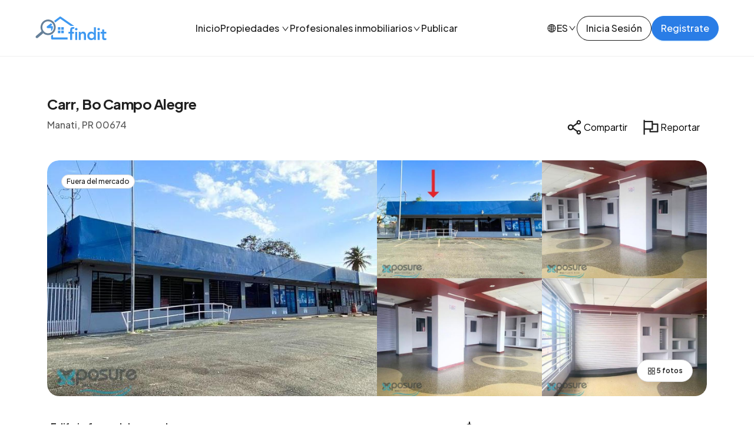

--- FILE ---
content_type: text/html; charset=utf-8
request_url: https://www.finditpr.com/propiedad/Carr-Bo-Campo-Alegre-Manati-PR-00674/12845
body_size: 36429
content:
<!DOCTYPE html><html lang="es-PR" dir="ltr" data-critters-container><head>
		<!-- Google Tag Manager -->
		<script>
			(function (w, d, s, l, i) {
				w[l] = w[l] || [];
				w[l].push({ 'gtm.start': new Date().getTime(), event: 'gtm.js' });
				var f = d.getElementsByTagName(s)[0],
					j = d.createElement(s),
					dl = l != 'dataLayer' ? '&l=' + l : '';
				j.async = true;
				j.src = 'https://www.googletagmanager.com/gtm.js?id=' + i + dl;
				f.parentNode.insertBefore(j, f);
			})(window, document, 'script', 'dataLayer', 'GTM-TQ9FC68C');
		</script>
		<!-- End Google Tag Manager -->

		<!-- Start Google AdSense  -->
		<script async src="https://pagead2.googlesyndication.com/pagead/js/adsbygoogle.js" crossorigin="anonymous"></script>
		<script>
			(adsbygoogle = window.adsbygoogle || []).push({
				google_ad_client: 'ca-pub-4918763192756694', //google publisher id
				enable_page_level_ads: true //enable page level ads
			});
		</script>
		<!-- End Google AdSense  -->

		<meta charset="utf-8">
		<title>Carr, Bo Campo Alegre, Manati, PR 00674 | Findit</title>
		<meta name="title" content="Carr, Bo Campo Alegre, Manati, PR 00674 | Findit">
		<meta name="description" content="¡ATENCIÓN Empresarios y Comerciantes! ¡Oportunidad de alquiler en Manatí! Local comercial en Carretera #2 Km. 46.6, Sector Campo Alegre. A pasos de la intersección con Carretera 686 y fácil acceso a Expreso De Diego. Tamaño de 2,308 pies cuadrados (antigua tienda Glidden), completamente decorado y listo para ser utilizado como tienda u oficina. Cuenta con techos con facias, plafón acústico e iluminación, pisos en epoxy decorativo y un área con alfombra. Además, incluye una oficina y amplia área de almacenamiento con zona de carga y descarga. Dispone de 2 baños y 2 acondicionadores de aire de 5 toneladas cada uno para un ambiente confortable. Estacionamiento para 4 vehículos, más 1 espacio exclusivo para personas con discapacidad. ¡No pierdas esta oportunidad de ubicar tu negocio en este excelente local comercial! ¡Contáctanos ahora mismo!..">

		<base href="/">

		<meta name="viewport" content="width=device-width, initial-scale=1, height=device-height, maximum-scale=1">
		<link rel="stylesheet" href="//embed.typeform.com/next/css/popup.css">
		<link rel="preconnect" href="https://fonts.gstatic.com">
		<link rel="preconnect" href="https://images.finditpr.com">

		<!-- STELLAR IMGS -->
		<link rel="preconnect" href="https://dvvjkgh94f2v6.cloudfront.net">

		<link rel="preconnect" href="https://images.finditpr.com">

		<!-- Stripe -->
		<script defer="true" src="https://js.stripe.com/v3/"></script>

		<!-- Open Graph / Facebook -->
		<meta property="og:type" content="website">
		<meta property="og:locale" content="es_PR">
		<meta property="og:url" content="https://www.finditpr.com/propiedad/Carr-Bo-Campo-Alegre-Manati-PR-00674/12845">
		<meta property="og:title" content="Carr, Bo Campo Alegre, Manati, PR 00674 | Findit">
		<meta property="og:description" content="¡ATENCIÓN Empresarios y Comerciantes! ¡Oportunidad de alquiler en Manatí! Local comercial en Carretera #2 Km. 46.6, Sector Campo Alegre. A pasos de la intersección con Carretera 686 y fácil acceso a Expreso De Diego. Tamaño de 2,308 pies cuadrados (antigua tienda Glidden), completamente decorado y listo para ser utilizado como tienda u oficina. Cuenta con techos con facias, plafón acústico e iluminación, pisos en epoxy decorativo y un área con alfombra. Además, incluye una oficina y amplia área de almacenamiento con zona de carga y descarga. Dispone de 2 baños y 2 acondicionadores de aire de 5 toneladas cada uno para un ambiente confortable. Estacionamiento para 4 vehículos, más 1 espacio exclusivo para personas con discapacidad. ¡No pierdas esta oportunidad de ubicar tu negocio en este excelente local comercial! ¡Contáctanos ahora mismo!..">
		<meta property="og:image" content="https://images.finditpr.com/xposure/residentials/0000C419.L01">
		<meta property="og:site_name" content="Findit">
		<meta property="fb:app_id" content="2267378210234221">

		<!-- Twitter -->
		<meta property="twitter:site" content="@findit_pr">
		<meta property="twitter:card" content="summary_large_image">
		<meta property="twitter:url" content="https://www.finditpr.com/propiedad/Carr-Bo-Campo-Alegre-Manati-PR-00674/12845">
		<meta property="twitter:title" content="Carr, Bo Campo Alegre, Manati, PR 00674 | Findit">
		<meta property="twitter:description" content="¡ATENCIÓN Empresarios y Comerciantes! ¡Oportunidad de alquiler en Manatí! Local comercial en Carretera #2 Km. 46.6, Sector Campo Alegre. A pasos de la intersección con Carretera 686 y fácil acceso a Expreso De Diego. Tamaño de 2,308 pies cuadrados (antigua tienda Glidden), completamente decorado y listo para ser utilizado como tienda u oficina. Cuenta con techos con facias, plafón acústico e iluminación, pisos en epoxy decorativo y un área con alfombra. Además, incluye una oficina y amplia área de almacenamiento con zona de carga y descarga. Dispone de 2 baños y 2 acondicionadores de aire de 5 toneladas cada uno para un ambiente confortable. Estacionamiento para 4 vehículos, más 1 espacio exclusivo para personas con discapacidad. ¡No pierdas esta oportunidad de ubicar tu negocio en este excelente local comercial! ¡Contáctanos ahora mismo!..">
		<meta property="twitter:image" content="https://images.finditpr.com/xposure/residentials/0000C419.L01">

		<!-- Google tag (gtag.js) -->
		<script async src="https://www.googletagmanager.com/gtag/js?id=G-14CGZT8QB6"></script>
		<script>
			window.dataLayer = window.dataLayer || [];
			function gtag() {
				dataLayer.push(arguments);
			}
			gtag('js', new Date());
		</script>
		<!-- End Google Analytics Code -->

		<!-- PENDO TAG START -->
		<script>
			(function (apiKey) {
				(function (p, e, n, d, o) {
					var v, w, x, y, z;
					o = p[d] = p[d] || {};
					o._q = o._q || [];
					v = ['initialize', 'identify', 'updateOptions', 'pageLoad', 'track'];
					for (w = 0, x = v.length; w < x; ++w)
						(function (m) {
							o[m] =
								o[m] ||
								function () {
									o._q[m === v[0] ? 'unshift' : 'push']([m].concat([].slice.call(arguments, 0)));
								};
						})(v[w]);
					y = e.createElement(n);
					y.async = !0;
					y.src = 'https://cdn.pendo.io/agent/static/' + apiKey + '/pendo.js';
					z = e.getElementsByTagName(n)[0];
					z.parentNode.insertBefore(y, z);
				})(window, document, 'script', 'pendo');
			})('9405dd7a-22c4-4d77-7544-afde3cf8f561');
		</script>
		<!-- PENDO TAG END -->

		<!-- FONTS && MAT INCONS-->
		<link rel="preload" as="style" onload="this.rel = 'stylesheet'" href="https://fonts.googleapis.com/css?family=Plus+Jakarta+Sans:300,400,500,600,700,900,normal&amp;display=swap">
		<style>@font-face{font-family:'Roboto';font-style:normal;font-weight:400;font-stretch:100%;font-display:swap;src:url(https://fonts.gstatic.com/s/roboto/v50/KFOMCnqEu92Fr1ME7kSn66aGLdTylUAMQXC89YmC2DPNWubEbVmZiArmlw.woff2) format('woff2');unicode-range:U+0460-052F, U+1C80-1C8A, U+20B4, U+2DE0-2DFF, U+A640-A69F, U+FE2E-FE2F;}@font-face{font-family:'Roboto';font-style:normal;font-weight:400;font-stretch:100%;font-display:swap;src:url(https://fonts.gstatic.com/s/roboto/v50/KFOMCnqEu92Fr1ME7kSn66aGLdTylUAMQXC89YmC2DPNWubEbVmQiArmlw.woff2) format('woff2');unicode-range:U+0301, U+0400-045F, U+0490-0491, U+04B0-04B1, U+2116;}@font-face{font-family:'Roboto';font-style:normal;font-weight:400;font-stretch:100%;font-display:swap;src:url(https://fonts.gstatic.com/s/roboto/v50/KFOMCnqEu92Fr1ME7kSn66aGLdTylUAMQXC89YmC2DPNWubEbVmYiArmlw.woff2) format('woff2');unicode-range:U+1F00-1FFF;}@font-face{font-family:'Roboto';font-style:normal;font-weight:400;font-stretch:100%;font-display:swap;src:url(https://fonts.gstatic.com/s/roboto/v50/KFOMCnqEu92Fr1ME7kSn66aGLdTylUAMQXC89YmC2DPNWubEbVmXiArmlw.woff2) format('woff2');unicode-range:U+0370-0377, U+037A-037F, U+0384-038A, U+038C, U+038E-03A1, U+03A3-03FF;}@font-face{font-family:'Roboto';font-style:normal;font-weight:400;font-stretch:100%;font-display:swap;src:url(https://fonts.gstatic.com/s/roboto/v50/KFOMCnqEu92Fr1ME7kSn66aGLdTylUAMQXC89YmC2DPNWubEbVnoiArmlw.woff2) format('woff2');unicode-range:U+0302-0303, U+0305, U+0307-0308, U+0310, U+0312, U+0315, U+031A, U+0326-0327, U+032C, U+032F-0330, U+0332-0333, U+0338, U+033A, U+0346, U+034D, U+0391-03A1, U+03A3-03A9, U+03B1-03C9, U+03D1, U+03D5-03D6, U+03F0-03F1, U+03F4-03F5, U+2016-2017, U+2034-2038, U+203C, U+2040, U+2043, U+2047, U+2050, U+2057, U+205F, U+2070-2071, U+2074-208E, U+2090-209C, U+20D0-20DC, U+20E1, U+20E5-20EF, U+2100-2112, U+2114-2115, U+2117-2121, U+2123-214F, U+2190, U+2192, U+2194-21AE, U+21B0-21E5, U+21F1-21F2, U+21F4-2211, U+2213-2214, U+2216-22FF, U+2308-230B, U+2310, U+2319, U+231C-2321, U+2336-237A, U+237C, U+2395, U+239B-23B7, U+23D0, U+23DC-23E1, U+2474-2475, U+25AF, U+25B3, U+25B7, U+25BD, U+25C1, U+25CA, U+25CC, U+25FB, U+266D-266F, U+27C0-27FF, U+2900-2AFF, U+2B0E-2B11, U+2B30-2B4C, U+2BFE, U+3030, U+FF5B, U+FF5D, U+1D400-1D7FF, U+1EE00-1EEFF;}@font-face{font-family:'Roboto';font-style:normal;font-weight:400;font-stretch:100%;font-display:swap;src:url(https://fonts.gstatic.com/s/roboto/v50/KFOMCnqEu92Fr1ME7kSn66aGLdTylUAMQXC89YmC2DPNWubEbVn6iArmlw.woff2) format('woff2');unicode-range:U+0001-000C, U+000E-001F, U+007F-009F, U+20DD-20E0, U+20E2-20E4, U+2150-218F, U+2190, U+2192, U+2194-2199, U+21AF, U+21E6-21F0, U+21F3, U+2218-2219, U+2299, U+22C4-22C6, U+2300-243F, U+2440-244A, U+2460-24FF, U+25A0-27BF, U+2800-28FF, U+2921-2922, U+2981, U+29BF, U+29EB, U+2B00-2BFF, U+4DC0-4DFF, U+FFF9-FFFB, U+10140-1018E, U+10190-1019C, U+101A0, U+101D0-101FD, U+102E0-102FB, U+10E60-10E7E, U+1D2C0-1D2D3, U+1D2E0-1D37F, U+1F000-1F0FF, U+1F100-1F1AD, U+1F1E6-1F1FF, U+1F30D-1F30F, U+1F315, U+1F31C, U+1F31E, U+1F320-1F32C, U+1F336, U+1F378, U+1F37D, U+1F382, U+1F393-1F39F, U+1F3A7-1F3A8, U+1F3AC-1F3AF, U+1F3C2, U+1F3C4-1F3C6, U+1F3CA-1F3CE, U+1F3D4-1F3E0, U+1F3ED, U+1F3F1-1F3F3, U+1F3F5-1F3F7, U+1F408, U+1F415, U+1F41F, U+1F426, U+1F43F, U+1F441-1F442, U+1F444, U+1F446-1F449, U+1F44C-1F44E, U+1F453, U+1F46A, U+1F47D, U+1F4A3, U+1F4B0, U+1F4B3, U+1F4B9, U+1F4BB, U+1F4BF, U+1F4C8-1F4CB, U+1F4D6, U+1F4DA, U+1F4DF, U+1F4E3-1F4E6, U+1F4EA-1F4ED, U+1F4F7, U+1F4F9-1F4FB, U+1F4FD-1F4FE, U+1F503, U+1F507-1F50B, U+1F50D, U+1F512-1F513, U+1F53E-1F54A, U+1F54F-1F5FA, U+1F610, U+1F650-1F67F, U+1F687, U+1F68D, U+1F691, U+1F694, U+1F698, U+1F6AD, U+1F6B2, U+1F6B9-1F6BA, U+1F6BC, U+1F6C6-1F6CF, U+1F6D3-1F6D7, U+1F6E0-1F6EA, U+1F6F0-1F6F3, U+1F6F7-1F6FC, U+1F700-1F7FF, U+1F800-1F80B, U+1F810-1F847, U+1F850-1F859, U+1F860-1F887, U+1F890-1F8AD, U+1F8B0-1F8BB, U+1F8C0-1F8C1, U+1F900-1F90B, U+1F93B, U+1F946, U+1F984, U+1F996, U+1F9E9, U+1FA00-1FA6F, U+1FA70-1FA7C, U+1FA80-1FA89, U+1FA8F-1FAC6, U+1FACE-1FADC, U+1FADF-1FAE9, U+1FAF0-1FAF8, U+1FB00-1FBFF;}@font-face{font-family:'Roboto';font-style:normal;font-weight:400;font-stretch:100%;font-display:swap;src:url(https://fonts.gstatic.com/s/roboto/v50/KFOMCnqEu92Fr1ME7kSn66aGLdTylUAMQXC89YmC2DPNWubEbVmbiArmlw.woff2) format('woff2');unicode-range:U+0102-0103, U+0110-0111, U+0128-0129, U+0168-0169, U+01A0-01A1, U+01AF-01B0, U+0300-0301, U+0303-0304, U+0308-0309, U+0323, U+0329, U+1EA0-1EF9, U+20AB;}@font-face{font-family:'Roboto';font-style:normal;font-weight:400;font-stretch:100%;font-display:swap;src:url(https://fonts.gstatic.com/s/roboto/v50/KFOMCnqEu92Fr1ME7kSn66aGLdTylUAMQXC89YmC2DPNWubEbVmaiArmlw.woff2) format('woff2');unicode-range:U+0100-02BA, U+02BD-02C5, U+02C7-02CC, U+02CE-02D7, U+02DD-02FF, U+0304, U+0308, U+0329, U+1D00-1DBF, U+1E00-1E9F, U+1EF2-1EFF, U+2020, U+20A0-20AB, U+20AD-20C0, U+2113, U+2C60-2C7F, U+A720-A7FF;}@font-face{font-family:'Roboto';font-style:normal;font-weight:400;font-stretch:100%;font-display:swap;src:url(https://fonts.gstatic.com/s/roboto/v50/KFOMCnqEu92Fr1ME7kSn66aGLdTylUAMQXC89YmC2DPNWubEbVmUiAo.woff2) format('woff2');unicode-range:U+0000-00FF, U+0131, U+0152-0153, U+02BB-02BC, U+02C6, U+02DA, U+02DC, U+0304, U+0308, U+0329, U+2000-206F, U+20AC, U+2122, U+2191, U+2193, U+2212, U+2215, U+FEFF, U+FFFD;}</style>
		<!-- GOOGLE MAPS  -->
		<script defer="true" src="https://maps.googleapis.com/maps/api/js?libraries=places&amp;key=AIzaSyCliFrXU1RTuT1TjpjK9zlau2Epjsf1a7k" type="text/javascript"></script>

		<!-- Hotjar Tracking Code for https://www.finditpr.com -->
		<script>
			(function (h, o, t, j, a, r) {
				h.hj =
					h.hj ||
					function () {
						(h.hj.q = h.hj.q || []).push(arguments);
					};
				h._hjSettings = { hjid: 3086580, hjsv: 6 };
				a = o.getElementsByTagName('head')[0];
				r = o.createElement('script');
				r.async = 1;
				r.src = t + h._hjSettings.hjid + j + h._hjSettings.hjsv;
				a.appendChild(r);
			})(window, document, 'https://static.hotjar.com/c/hotjar-', '.js?sv=');
		</script>

		<script src="https://accounts.google.com/gsi/client" async></script>
	<style>:root{--swiper-theme-color:#007aff}:root{--swiper-navigation-size:44px}*{font-family:Plus Jakarta Sans,sans-serif!important;font-display:swap}html,body{height:100%;touch-action:manipulation;overscroll-behavior:none}html{margin:0;--blue-1:#EFF8FF;--blue-2:#C1E2FC;--blue-3:#91CAFF;--blue-4:#64B7F6;--blue-5:#3D98F1;--blue-6:#2A7DE6;--blue-7:#2266D3;--blue-8:#2253AB;--blue-9:#214887;--blue-10:#192D52;--gold-1:#FFFBE6;--gold-2:#FFF1B8;--gold-3:#FFE58F;--gold-4:#FFD666;--gold-5:#FFC53D;--gold-6:#FAAD14;--gold-7:#D48806;--gold-8:#AD6800;--gold-9:#874D00;--gold-10:#613400;--jade-1:#F6FFED;--jade-2:#D9F7BE;--jade-3:#B7EB8F;--jade-4:#95DE64;--jade-5:#73D13D;--jade-6:#52C41A;--jade-7:#389E0D;--jade-8:#237804;--jade-9:#135200;--jade-10:#092B00;--green-1:#F6FFED;--green-2:#D9F7BE;--green-3:#B7EB8F;--green-4:#95DE64;--green-5:#73D13D;--green-6:#52C41A;--green-7:#389E0D;--green-8:#237804;--green-9:#135200;--green-10:#092B00;--purple-1:#F9F0FF;--purple-2:#EFDBFF;--purple-3:#D3ADF7;--purple-4:#B37FEB;--purple-5:#9254DE;--purple-6:#722ED1;--purple-7:#531DAB;--purple-8:#391085;--purple-9:#22075E;--purple-10:#120338;--yellow-1:#FEFFE6;--yellow-2:#FFFFB8;--yellow-3:#FFFB8F;--yellow-4:#FFF566;--yellow-5:#FFEC3D;--yellow-6:#FADB14;--yellow-7:#D4B106;--yellow-8:#AD8B00;--yellow-9:#876800;--yellow-10:#614700;--size-1:64px;--size-2:52px;--size-3:30px;--size-4:24px;--size-5:20px;--size-6:18px;--size-7:16px;--size-8:14px;--size-9:12px}@charset "UTF-8";:root{--animate-duration:.4s;--animate-delay:.4s;--animate-repeat:1}*,:after,:before{box-sizing:border-box}html{font-family:sans-serif;line-height:1.15;-webkit-text-size-adjust:100%;-webkit-tap-highlight-color:transparent}body{margin:0;font-family:-apple-system,BlinkMacSystemFont,Segoe UI,Roboto,Helvetica Neue,Arial,Noto Sans,Liberation Sans,sans-serif,"Apple Color Emoji","Segoe UI Emoji",Segoe UI Symbol,"Noto Color Emoji";font-size:1rem;font-weight:400;line-height:1.5;color:#212529;text-align:left;background-color:#fff}@media print{*,:after,:before{text-shadow:none!important;box-shadow:none!important}@page{size:a3}body{min-width:992px!important}}</style><style>:root{--swiper-theme-color: #007aff}:root{--swiper-navigation-size: 44px}*{font-family:Plus Jakarta Sans,sans-serif!important;font-display:swap}html,body{height:100%;touch-action:manipulation;overscroll-behavior:none}html{margin:0;--blue-1: #EFF8FF;--blue-2: #C1E2FC;--blue-3: #91CAFF;--blue-4: #64B7F6;--blue-5: #3D98F1;--blue-6: #2A7DE6;--blue-7: #2266D3;--blue-8: #2253AB;--blue-9: #214887;--blue-10: #192D52;--gold-1: #FFFBE6;--gold-2: #FFF1B8;--gold-3: #FFE58F;--gold-4: #FFD666;--gold-5: #FFC53D;--gold-6: #FAAD14;--gold-7: #D48806;--gold-8: #AD6800;--gold-9: #874D00;--gold-10: #613400;--jade-1: #F6FFED;--jade-2: #D9F7BE;--jade-3: #B7EB8F;--jade-4: #95DE64;--jade-5: #73D13D;--jade-6: #52C41A;--jade-7: #389E0D;--jade-8: #237804;--jade-9: #135200;--jade-10: #092B00;--green-1: #F6FFED;--green-2: #D9F7BE;--green-3: #B7EB8F;--green-4: #95DE64;--green-5: #73D13D;--green-6: #52C41A;--green-7: #389E0D;--green-8: #237804;--green-9: #135200;--green-10: #092B00;--purple-1: #F9F0FF;--purple-2: #EFDBFF;--purple-3: #D3ADF7;--purple-4: #B37FEB;--purple-5: #9254DE;--purple-6: #722ED1;--purple-7: #531DAB;--purple-8: #391085;--purple-9: #22075E;--purple-10: #120338;--yellow-1: #FEFFE6;--yellow-2: #FFFFB8;--yellow-3: #FFFB8F;--yellow-4: #FFF566;--yellow-5: #FFEC3D;--yellow-6: #FADB14;--yellow-7: #D4B106;--yellow-8: #AD8B00;--yellow-9: #876800;--yellow-10: #614700;--size-1: 64px;--size-2: 52px;--size-3: 30px;--size-4: 24px;--size-5: 20px;--size-6: 18px;--size-7: 16px;--size-8: 14px;--size-9: 12px}.--text-base,.--text-sm,.--text-lg,.--text-base-b,.--text-sm-b,.--text-lg-b,.--heading-3,.--heading-4,.--heading-5{color:#000000e0;font-family:Plus Jakarta Sans;font-style:normal}.--heading-3{font-weight:600}.--heading-4,.--heading-5{font-weight:500}.--heading-3{font-size:var(--size-3);line-height:36px;letter-spacing:-.6px}.--heading-4{font-size:var(--size-4);line-height:32px;letter-spacing:-.48px}.--heading-5{font-size:var(--size-7);line-height:24px}.--text-base-b,.--text-base{font-size:var(--size-8);line-height:22px}.--text-sm-b,.--text-sm{font-size:var(--size-9);line-height:20px}.--text-lg-b,.--text-lg{font-size:var(--size-7);line-height:20px}.--text-base-b,.--text-sm-b,.--text-lg-b{font-weight:500}/*!
 * Hamburgers
 * @description Tasty CSS-animated hamburgers
 * @author Jonathan Suh @jonsuh
 * @site https://jonsuh.com/hamburgers
 * @link https://github.com/jonsuh/hamburgers
 */.hamburger{padding:8px;border:1px solid #F0F0F0;border-radius:8px;display:inline-block;cursor:pointer;transition-property:opacity,filter;transition-duration:.15s;transition-timing-function:linear;font:inherit;color:inherit;text-transform:none;background-color:transparent;margin:0;overflow:visible}.hamburger-box{width:27px;height:10px;display:inline-block;position:relative}.hamburger-inner{display:block;top:50%;margin-top:-2px}.hamburger-inner,.hamburger-inner:before,.hamburger-inner:after{width:27px;height:3px;background-color:#2d2e30;border-radius:4px;position:absolute;transition-property:transform;transition-duration:.15s;transition-timing-function:ease}.hamburger-inner:before,.hamburger-inner:after{content:"";display:block}.hamburger-inner:before{top:-8px}.hamburger-inner:after{bottom:-8px}.hamburger--squeeze .hamburger-inner{transition-duration:75ms;transition-timing-function:cubic-bezier(.55,.055,.675,.19)}.hamburger--squeeze .hamburger-inner:before{transition:top 75ms .12s ease,opacity 75ms ease}.hamburger--squeeze .hamburger-inner:after{transition:bottom 75ms .12s ease,transform 75ms cubic-bezier(.55,.055,.675,.19)}@charset "UTF-8";/*!
 * animate.css - https://animate.style/
 * Version - 4.0.0
 * Licensed under the MIT license - http://opensource.org/licenses/MIT
 *
 * Copyright (c) 2020 Animate.css
 */:root{--animate-duration: .4s;--animate-delay: .4s;--animate-repeat: 1}.btn--default-l,.btn--default-s,.btn--primary-l{transition:all .2s cubic-bezier(.2,0,0,1),transform .2s cubic-bezier(.2,0,0,1)}.btn--default-l:disabled,.btn--default-s:disabled,.btn--primary-l:disabled{color:#00000040;border-color:#d9d9d9;background-color:#0000000a;box-shadow:none}.btn--default-l,.btn--primary-l{font-size:16px;line-height:24px;padding:8px 15px}.btn--default-s{font-size:14px;line-height:22px;padding:1px 7px}.btn--default-l,.btn--default-s,.btn--primary-l{font-style:normal;font-weight:500;border-radius:24px}.btn--primary-l{box-shadow:0 2px #0591ff1a;color:#fff;background-color:#2a7de6;border:1px solid #2A7DE6}.btn--primary-l:hover:not([disabled]){background-color:#3d98f1;border:1px solid #3D98F1}.btn--primary-l:active:not([disabled]){background-color:#2266d3;border:1px solid #2266D3}.btn--default-s,.btn--default-l{box-shadow:0 2px #00000005;color:#000000e0;background-color:#fff;border:1px solid rgba(0,0,0,.88)}.btn--default-l:hover:not([disabled]),.btn--default-s:hover:not([disabled]){color:#3d98f1;border:1px solid #3D98F1}.btn--default-s:active:not([disabled]),.btn--default-l:active:not([disabled]){color:#2266d3;border:1px solid #2266D3}/*!
 * Bootstrap v4.6.0 (https://getbootstrap.com/)
 * Copyright 2011-2021 The Bootstrap Authors
 * Copyright 2011-2021 Twitter, Inc.
 * Licensed under MIT (https://github.com/twbs/bootstrap/blob/main/LICENSE)
 */*,:after,:before{box-sizing:border-box}html{font-family:sans-serif;line-height:1.15;-webkit-text-size-adjust:100%;-webkit-tap-highlight-color:transparent}article,footer,nav{display:block}body{margin:0;font-family:-apple-system,BlinkMacSystemFont,Segoe UI,Roboto,Helvetica Neue,Arial,Noto Sans,Liberation Sans,sans-serif,"Apple Color Emoji","Segoe UI Emoji",Segoe UI Symbol,"Noto Color Emoji";font-size:1rem;font-weight:400;line-height:1.5;color:#212529;text-align:left;background-color:#fff}h1,h2,h3,h4,h6{margin-top:0;margin-bottom:.5rem}address{margin-bottom:1rem;font-style:normal;line-height:inherit}ul{margin-top:0;margin-bottom:1rem}ul ul{margin-bottom:0}strong{font-weight:bolder}sup{position:relative;font-size:75%;line-height:0;vertical-align:baseline}sup{top:-.5em}a{color:#007bff;text-decoration:none;background-color:transparent}a:hover{color:#0056b3;text-decoration:underline}img{vertical-align:middle;border-style:none}svg{overflow:hidden;vertical-align:middle}button{border-radius:0}button:focus:not(:focus-visible){outline:0}button{margin:0;font-family:inherit;font-size:inherit;line-height:inherit}button{overflow:visible}button{text-transform:none}[type=button],button{-webkit-appearance:button}[type=button]:not(:disabled),button:not(:disabled){cursor:pointer}[type=button]::-moz-focus-inner,button::-moz-focus-inner{padding:0;border-style:none}h1,h2,h3,h4,h6{margin-bottom:.5rem;font-weight:500;line-height:1.2}h1{font-size:2.5rem}h2{font-size:2rem}h3{font-size:1.75rem}h4{font-size:1.5rem}h6{font-size:1rem}@media print{*,:after,:before{text-shadow:none!important;box-shadow:none!important}img{page-break-inside:avoid}h2,h3{orphans:3;widows:3}h2,h3{page-break-after:avoid}@page{size:a3}body{min-width:992px!important}}

/*# sourceMappingURL=styles.994713b9594bc5df.css.map*/</style><link rel="stylesheet" href="styles.994713b9594bc5df.css" media="print" onload="this.media='all'"><noscript><link rel="stylesheet" href="styles.994713b9594bc5df.css" media="all"></noscript><style ng-app-id="ng">.notifications-container[_ngcontent-ng-c3913465609]{position:sticky;list-style:none;padding:0;margin:0 0 0 50px;left:0;bottom:60px;max-width:640px;width:-webkit-fill-available;z-index:999999;display:flex;flex-flow:column;gap:12px}.notification[_ngcontent-ng-c3913465609]{padding:8px 12px;border-radius:12px;display:flex;align-items:center;gap:8px;position:relative}.notification-close-button[_ngcontent-ng-c3913465609]{position:absolute;border:none;margin:none;right:12px;background:transparent}.notification-success[_ngcontent-ng-c3913465609]{border:1px solid #B7EB8F;background-color:#f6ffed}.notification-error[_ngcontent-ng-c3913465609]{background-color:#fff2f0;border:1px solid #FFCCC7}@media screen and (max-width: 768px){.notifications-container[_ngcontent-ng-c3913465609]{margin:0 0 0 12px;padding-right:12px}}

/*# sourceMappingURL=app.component.css.map*/</style><style ng-app-id="ng">nav[_ngcontent-ng-c3519906514]{padding:0 60px;display:flex;position:fixed;width:100%;align-items:center;z-index:9999;background-color:#fff;justify-content:space-between;border-bottom:1px solid #F0F0F0}nav[_ngcontent-ng-c3519906514], .nav-bar-placeholder[_ngcontent-ng-c3519906514]{height:96px}a[_ngcontent-ng-c3519906514]   svg[_ngcontent-ng-c3519906514]{position:relative;top:1px}.logout-btn[_ngcontent-ng-c3519906514], .auth-dropdown[_ngcontent-ng-c3519906514]   li[_ngcontent-ng-c3519906514], .services-ul[_ngcontent-ng-c3519906514]   a[_ngcontent-ng-c3519906514], .title[_ngcontent-ng-c3519906514], .sub-ul[_ngcontent-ng-c3519906514]   li[_ngcontent-ng-c3519906514], .sub-ul[_ngcontent-ng-c3519906514], .chevron-down[_ngcontent-ng-c3519906514], .mega-dropdown[_ngcontent-ng-c3519906514], .main-li[_ngcontent-ng-c3519906514]{transition:all .25s ease}.globe-container[_ngcontent-ng-c3519906514]{display:flex;gap:4px}.lang-container[_ngcontent-ng-c3519906514]{display:flex;gap:8px;align-items:center}.auth-dropdown[_ngcontent-ng-c3519906514]   ul[_ngcontent-ng-c3519906514], .services-ul[_ngcontent-ng-c3519906514], .main-ul[_ngcontent-ng-c3519906514]{list-style:none;padding:0;margin:0}.main-ul[_ngcontent-ng-c3519906514]{display:flex;align-items:center;gap:20px;height:100%}.main-li[_ngcontent-ng-c3519906514]{cursor:pointer;height:100%;align-items:center;display:flex}a.--text-lg-b.title[_ngcontent-ng-c3519906514]{height:100%;display:flex;align-items:center}.main-li-pos[_ngcontent-ng-c3519906514]{position:relative}.services-ul[_ngcontent-ng-c3519906514]   a[_ngcontent-ng-c3519906514]:hover, .main-li[_ngcontent-ng-c3519906514]:hover   .title.--text-lg-b[_ngcontent-ng-c3519906514]{color:var(--blue-6)}.corner-btns-container[_ngcontent-ng-c3519906514]{display:flex;gap:24px;align-items:center;height:100%}.lang-section[_ngcontent-ng-c3519906514]{display:flex;align-items:center}.not-logged-btn-container[_ngcontent-ng-c3519906514]{display:flex;gap:13px}.mega-dropdown[_ngcontent-ng-c3519906514]{position:absolute;width:100%;background:#fff;left:0;padding:40px 80px;top:95px;z-index:9999;display:flex;gap:64px;border-top:1px solid #F0F0F0;opacity:0;pointer-events:none;box-shadow:0 16px 16px #0000000d,0 0 #0000001f,0 8px 16px #00000014}.mega-hr[_ngcontent-ng-c3519906514]{min-height:100%;border:1px solid rgba(0,0,0,.06);display:flex}.main-li[_ngcontent-ng-c3519906514]:hover > .show-on-hover[_ngcontent-ng-c3519906514]{opacity:1;pointer-events:all;transform:translateY(0)}.main-li[_ngcontent-ng-c3519906514]:hover   .chevron-down[_ngcontent-ng-c3519906514]{transform:rotate(180deg);stroke:var(--blue-6);stroke-width:.5px}.services-ul[_ngcontent-ng-c3519906514]{display:flex;flex-flow:column;gap:12px}.mega-container-1[_ngcontent-ng-c3519906514]{display:flex;gap:32px}.sub-ul[_ngcontent-ng-c3519906514]{position:absolute;top:66px;left:-14px;padding:4px;z-index:99;background-color:#fff;border-radius:16px;box-shadow:0 9px 28px 8px #0000000d,0 3px 6px -4px #0000001f,0 6px 16px #00000014;list-style:none;margin:0;transform:translateY(10px);opacity:0;pointer-events:none}.auth-dropdown[_ngcontent-ng-c3519906514]   li[_ngcontent-ng-c3519906514], .sub-ul[_ngcontent-ng-c3519906514]   li[_ngcontent-ng-c3519906514]{padding:5px 12px;min-width:max-content;border-radius:12px}.logout-btn[_ngcontent-ng-c3519906514]:hover, .auth-dropdown[_ngcontent-ng-c3519906514]   li[_ngcontent-ng-c3519906514]:hover, .sub-ul[_ngcontent-ng-c3519906514]   li[_ngcontent-ng-c3519906514]:hover{background-color:#0000000a}.desktop[_ngcontent-ng-c3519906514]   a[_ngcontent-ng-c3519906514]:not(.not-logged-btn-container   a)[_ngcontent-ng-c3519906514]{display:flex;width:100%}a[_ngcontent-ng-c3519906514]:not(.not-logged-btn-container   a)[_ngcontent-ng-c3519906514]{color:initial}a.btn--primary-l[_ngcontent-ng-c3519906514]:hover{color:#fff}a[_ngcontent-ng-c3519906514]:hover{text-decoration:none;color:currentColor}.mobile[_ngcontent-ng-c3519906514]{display:none}.heading-mobile[_ngcontent-ng-c3519906514]{padding:12px 24px}.about-section[_ngcontent-ng-c3519906514], .precios-section[_ngcontent-ng-c3519906514], .heading-mobile[_ngcontent-ng-c3519906514], .profesionales-section[_ngcontent-ng-c3519906514], .propiedades-section[_ngcontent-ng-c3519906514]{border-bottom:1px solid rgba(0,0,0,.06)}.side-nav-container[_ngcontent-ng-c3519906514]{position:fixed;height:100%;width:100%;transition-duration:.4s;transition-timing-function:cubic-bezier(.25,.8,.25,1);transition-property:background-color,visibility;left:0;right:0;display:block;z-index:9999;visibility:hidden;overflow-y:scroll}.side-nav-container.is-opened[_ngcontent-ng-c3519906514]{background-color:#0006;visibility:visible}.side-nav.is-opened[_ngcontent-ng-c3519906514]{transform:none}.side-nav[_ngcontent-ng-c3519906514]{width:339px;background:#fff;transition:all .4s ease;transform:translate3d(-100%,0,0);height:100%;overflow-y:auto}.side-nav[_ngcontent-ng-c3519906514]   .--heading-5[_ngcontent-ng-c3519906514]{font-weight:600}.side-nav-menu[_ngcontent-ng-c3519906514]{padding:0 24px;height:calc(100dvh - 117px);display:flex;flex-flow:column;overflow-y:auto}.profesionales-ul[_ngcontent-ng-c3519906514], .encuentra-servicios-ul[_ngcontent-ng-c3519906514], .propiedades-ul[_ngcontent-ng-c3519906514]{list-style:none;display:flex;flex-flow:column;gap:16px;margin:0;padding:0 0 0 18px}.about-section[_ngcontent-ng-c3519906514], .precios-section[_ngcontent-ng-c3519906514], .profesionales-section[_ngcontent-ng-c3519906514], .propiedades-section[_ngcontent-ng-c3519906514]{padding:24px}.precios-section[_ngcontent-ng-c3519906514]   ul[_ngcontent-ng-c3519906514], .profesionales-section[_ngcontent-ng-c3519906514]   ul[_ngcontent-ng-c3519906514], .propiedades-section[_ngcontent-ng-c3519906514]   ul[_ngcontent-ng-c3519906514]{margin-top:16px}.section-mobile-subtitle[_ngcontent-ng-c3519906514]{margin-top:16px;margin-bottom:16px;font-weight:600;padding-left:18px}.lang-section[_ngcontent-ng-c3519906514]   ul[_ngcontent-ng-c3519906514]{list-style:none;padding:24px;margin:0;display:flex;gap:16px}.lang-section[_ngcontent-ng-c3519906514]   ul[_ngcontent-ng-c3519906514]   li[_ngcontent-ng-c3519906514]{display:flex;gap:4px;justify-content:right}.authenticated-container[_ngcontent-ng-c3519906514]{position:relative}.auth-dropdown[_ngcontent-ng-c3519906514]{position:absolute;padding:4px;background-color:#fff;box-shadow:0 9px 28px 8px #0000000d,0 3px 6px -4px #0000001f,0 6px 16px #00000014;border-radius:16px;right:0;width:198px;z-index:9999}.auth-dropdown[_ngcontent-ng-c3519906514]   ul[_ngcontent-ng-c3519906514]{margin-bottom:4px;padding-bottom:4px;border-bottom:1px solid #F0F0F0}.authenticated-container[_ngcontent-ng-c3519906514]   .image-button[_ngcontent-ng-c3519906514]{display:flex;align-items:center;gap:8px;border:0;padding:0;background:transparent}.authenticated-container[_ngcontent-ng-c3519906514]   .image-button[_ngcontent-ng-c3519906514]   img[_ngcontent-ng-c3519906514]{object-fit:cover;border-radius:50%;border:1px solid #F0F0F0}.logout-btn[_ngcontent-ng-c3519906514]{border:0;padding:5px 12px;border-radius:12px;background-color:#fff;text-align:start;width:100%}.blocker[_ngcontent-ng-c3519906514]{position:absolute;inset:0;height:100vh;width:100vw;z-index:9998}.--text-base-b.login-mobile[_ngcontent-ng-c3519906514]{color:var(--blue-6)!important;font-weight:600}@media screen and (max-width: 1208px){.desktop[_ngcontent-ng-c3519906514]{display:none}.mobile[_ngcontent-ng-c3519906514]{display:flex;align-items:center;justify-content:space-between;width:100%}nav[_ngcontent-ng-c3519906514]{padding:12px 20px}nav[_ngcontent-ng-c3519906514], .nav-bar-placeholder[_ngcontent-ng-c3519906514]{height:67px}nav[_ngcontent-ng-c3519906514]{max-width:100vw}}

/*# sourceMappingURL=main-nav.component.css.map*/</style><style ng-app-id="ng">.site-footer[_ngcontent-ng-c2875883644]{padding:80px 54px;background:#f5f5f5}.child[_ngcontent-ng-c2875883644]{display:flex;align-items:center;flex-flow:column;gap:40px}.footer-wrapper[_ngcontent-ng-c2875883644]{max-width:1440px;width:100%}.venta-block[_ngcontent-ng-c2875883644]{display:inline-block!important}.copy[_ngcontent-ng-c2875883644], .cat[_ngcontent-ng-c2875883644], .ver-mas[_ngcontent-ng-c2875883644], .group-title[_ngcontent-ng-c2875883644]{color:#000000e0;font-size:16px;font-style:normal;line-height:normal}.copy[_ngcontent-ng-c2875883644], .cat[_ngcontent-ng-c2875883644]{margin:0;font-weight:400}.copy[_ngcontent-ng-c2875883644]   a[_ngcontent-ng-c2875883644]{color:#000;text-decoration:underline}.copy[_ngcontent-ng-c2875883644]   a[_ngcontent-ng-c2875883644]:hover{color:inherit}.ver-mas[_ngcontent-ng-c2875883644], .group-title[_ngcontent-ng-c2875883644]{margin-bottom:12px;font-weight:600}.ver-mas[_ngcontent-ng-c2875883644]{cursor:pointer;font-style:normal;margin-top:12px}.hide[_ngcontent-ng-c2875883644]{display:none!important}.social-media-button[_ngcontent-ng-c2875883644]{outline:none;border:none;background:#1a5d9f;border-radius:70px;width:70px;height:70px}.div-links[_ngcontent-ng-c2875883644]{display:flex;flex-flow:column;gap:8px}.div-links[_ngcontent-ng-c2875883644]   a[_ngcontent-ng-c2875883644]{white-space:nowrap;text-overflow:ellipsis;overflow:hidden}.div-links[_ngcontent-ng-c2875883644]   a[_ngcontent-ng-c2875883644], .a-tag[_ngcontent-ng-c2875883644]{color:#000000a6;font-size:16px;font-style:normal;font-weight:400;line-height:normal}.second-group[_ngcontent-ng-c2875883644]{display:flex;flex-flow:column;gap:12px}.second-container[_ngcontent-ng-c2875883644]{display:flex;flex-wrap:wrap;gap:20px;justify-content:space-between}.third-group[_ngcontent-ng-c2875883644]{display:flex;gap:6px}.venta-alquiler-block[_ngcontent-ng-c2875883644]{display:flex;flex-wrap:wrap;justify-content:space-between}.--text-base.licencia[_ngcontent-ng-c2875883644]{margin-top:8px}@media screen and (max-width: 1040px){.site-footer[_ngcontent-ng-c2875883644]{padding:40px 20px}.second-container[_ngcontent-ng-c2875883644]{flex-flow:column;gap:40px;justify-content:flex-start}.third-group[_ngcontent-ng-c2875883644]{display:flex;gap:16px}}@media screen and (max-width: 1207px){.venta-alquiler-block[_ngcontent-ng-c2875883644]{justify-content:initial;row-gap:40px;column-gap:120px}.venta-block[_ngcontent-ng-c2875883644], .alquiler-block[_ngcontent-ng-c2875883644], .compania-block[_ngcontent-ng-c2875883644], .explora-block[_ngcontent-ng-c2875883644]{flex:1;min-width:280px}}@media screen and (max-width: 607px){.--text-base.licencia[_ngcontent-ng-c2875883644]{max-width:390px}}

/*# sourceMappingURL=footer.component.css.map*/</style><style ng-app-id="ng">[_nghost-ng-c3061231048]{display:inline-block;width:24px;height:24px;fill:none;stroke:currentColor;stroke-width:2px;stroke-linecap:round;stroke-linejoin:round}</style><style ng-app-id="ng">.googleads-container[_ngcontent-ng-c1098909453]{width:100%}.adsbygoogle[_ngcontent-ng-c1098909453]{border-radius:20px}.ad-mobile-container[_ngcontent-ng-c1098909453]{width:100%;min-width:251px}.main-container[_ngcontent-ng-c1098909453]{display:flex;justify-content:center;flex-flow:column;align-items:center}.list-price-container.contact-us[_ngcontent-ng-c1098909453], .square-foot[_ngcontent-ng-c1098909453]{font-size:var(--size-6)!important}.locationMap[_ngcontent-ng-c1098909453]{width:100%;height:480px;box-shadow:0 0 2px #0000004d inset;border-radius:4px}.ads-first-container[_ngcontent-ng-c1098909453]{padding:24px;border-left:1px solid #3D98F1;border-top:1px solid #3D98F1;border-right:1px solid #3D98F1;border-radius:20px 20px 0 0}.ads-second-container[_ngcontent-ng-c1098909453]{border-bottom-left-radius:20px;border-bottom-right-radius:20px;overflow:hidden}.ads-first-container[_ngcontent-ng-c1098909453]   .--heading-3[_ngcontent-ng-c1098909453]{font-size:28px;font-weight:700;margin-bottom:0}.ads-first-container[_ngcontent-ng-c1098909453]   .--text-lg[_ngcontent-ng-c1098909453]{margin-top:16px;margin-bottom:12px;color:#000000a6}.ads-first-container[_ngcontent-ng-c1098909453]   .--text-sm-b[_ngcontent-ng-c1098909453]{color:#00000059}.ads-first-container[_ngcontent-ng-c1098909453]   button[_ngcontent-ng-c1098909453]{width:100%}.promo-title.--text-base-b[_ngcontent-ng-c1098909453]{margin-top:24px;font-weight:600;display:flex;align-items:center;gap:8px}.child[_ngcontent-ng-c1098909453]{padding-top:64px}.near-cities-container[_ngcontent-ng-c1098909453], .child[_ngcontent-ng-c1098909453]{max-width:1120px;width:100%;height:100%}.near-cities-container[_ngcontent-ng-c1098909453]   ul[_ngcontent-ng-c1098909453]{list-style:none;padding:0;margin:54px 0 0;display:flex;gap:32px;overflow:scroll}.near-cities-container[_ngcontent-ng-c1098909453]   li[_ngcontent-ng-c1098909453]{border-radius:20px;position:relative;overflow:hidden;min-width:256px;height:249px;cursor:pointer}.second-child[_ngcontent-ng-c1098909453]{display:flex;justify-content:center;background:#eff8ff;padding:100px 0;margin-top:100px;width:100%}.street.--heading-4[_ngcontent-ng-c1098909453]{font-weight:700}.city.--text-lg-b[_ngcontent-ng-c1098909453]{color:#000000a6}.street.--heading-4[_ngcontent-ng-c1098909453], .city.--text-lg-b[_ngcontent-ng-c1098909453]{margin-bottom:0}.options-container[_ngcontent-ng-c1098909453]{display:flex;margin-top:8px}.options-container[_ngcontent-ng-c1098909453]   button[_ngcontent-ng-c1098909453]{border:none;background-color:#fff;margin:0;padding:0 12px;display:flex;gap:8px;align-items:center}.city-and-options-container[_ngcontent-ng-c1098909453]{display:flex;justify-content:space-between;align-items:center}.images-main-container[_ngcontent-ng-c1098909453]{height:400px;width:100%;display:flex;gap:8px;border-radius:20px;overflow:hidden;position:relative;transition:transform .25s}.images-container-for-hover[_ngcontent-ng-c1098909453]{overflow:hidden;border-radius:20px;margin-top:40px;margin-bottom:40px;cursor:pointer;transform:scale(1);position:relative}.near-cities-container[_ngcontent-ng-c1098909453]   li[_ngcontent-ng-c1098909453]   img[_ngcontent-ng-c1098909453]:hover, .images-main-container[_ngcontent-ng-c1098909453]:hover{transform:scale(1.05)}.near-cities-container[_ngcontent-ng-c1098909453]   li[_ngcontent-ng-c1098909453]   img[_ngcontent-ng-c1098909453]{transition:transform .25s}.near-cities-container[_ngcontent-ng-c1098909453]   li[_ngcontent-ng-c1098909453]   img[_ngcontent-ng-c1098909453], .images-main-container[_ngcontent-ng-c1098909453]   img[_ngcontent-ng-c1098909453]{object-fit:cover}.four-images-container[_ngcontent-ng-c1098909453], .big-image-container[_ngcontent-ng-c1098909453]{flex:1}.image-item[_ngcontent-ng-c1098909453], .big-image-container[_ngcontent-ng-c1098909453]{position:relative}.four-images-container[_ngcontent-ng-c1098909453]{display:flex;flex-wrap:wrap;gap:8px}.image-item[_ngcontent-ng-c1098909453]{flex:calc(50% - 4px)}.tags-container[_ngcontent-ng-c1098909453]{position:absolute;left:24px;top:24px;pointer-events:none;z-index:1;display:flex;flex-flow:column;gap:6px}.off-market-tag.--text-sm-b[_ngcontent-ng-c1098909453], .under-contract-tag[_ngcontent-ng-c1098909453], .sold-tag[_ngcontent-ng-c1098909453], .new-tag[_ngcontent-ng-c1098909453]{border-radius:200px;padding:1px 8px;max-width:fit-content}.new-tag.--text-sm-b[_ngcontent-ng-c1098909453]{color:#fff;background:#872bfc}.sold-tag.--text-sm-b[_ngcontent-ng-c1098909453]{color:#faad14;border:1px solid #FFE58F;background:#fffbe6}.under-contract-tag.--text-sm-b[_ngcontent-ng-c1098909453]{background:#ffc53d}.off-market-tag.--text-sm-b[_ngcontent-ng-c1098909453]{border:1px solid #D9D9D9;background:#fff}.images-quantity[_ngcontent-ng-c1098909453]{position:absolute;right:24px;bottom:24px;font-weight:600;border:1px solid #D9D9D9;pointer-events:none;background:#fff;padding:8px 16px;border-radius:99px;display:flex;align-items:center;gap:8px}.info-n-contact-container[_ngcontent-ng-c1098909453]{display:flex;gap:60px;overflow:hidden}.home-type.--heading-5[_ngcontent-ng-c1098909453]{font-weight:600}.home-type[_ngcontent-ng-c1098909453]{display:flex;align-items:center;gap:8px}.sold-dot[_ngcontent-ng-c1098909453], .off-market-dot[_ngcontent-ng-c1098909453], .for-rent-dot[_ngcontent-ng-c1098909453], .for-sale-dot[_ngcontent-ng-c1098909453]{width:6px;height:6px;border-radius:50%}.for-rent-dot.off-market-dot[_ngcontent-ng-c1098909453], .for-sale-dot.off-market-dot[_ngcontent-ng-c1098909453]{background-color:#535353}.for-sale-dot.sold-dot[_ngcontent-ng-c1098909453]{background-color:#ffc53d}.for-rent-dot[_ngcontent-ng-c1098909453]{background-color:#9350ff}.for-sale-dot[_ngcontent-ng-c1098909453]{background-color:var(--blue-6)}.price-info-container[_ngcontent-ng-c1098909453]{display:flex;gap:8px;flex-flow:column;align-items:flex-end}.price-low-image-container[_ngcontent-ng-c1098909453]{padding-top:4px}.price-container[_ngcontent-ng-c1098909453]{display:flex;gap:8px}.starting-price-container.--text-base-b[_ngcontent-ng-c1098909453]{color:#000000a6;font-weight:600}.bedrooms-container[_ngcontent-ng-c1098909453], .bathrooms-container[_ngcontent-ng-c1098909453], .gla-container[_ngcontent-ng-c1098909453]{display:flex;gap:6px;align-items:center;color:#000000a6}.property-specs-container[_ngcontent-ng-c1098909453]{display:flex;gap:6px;margin-top:8px;margin-bottom:16px}.id-container[_ngcontent-ng-c1098909453]{display:flex;gap:10px;align-items:center;margin-bottom:10px}.id-container[_ngcontent-ng-c1098909453]   button[_ngcontent-ng-c1098909453]{border:none;display:inline-flex;background:var(--blue-5);box-shadow:0 2px #0591ff1a;padding:5px;border-radius:50%}.id-container[_ngcontent-ng-c1098909453]   .--text-base[_ngcontent-ng-c1098909453]{color:#000000a6}.days-on-findit-container[_ngcontent-ng-c1098909453]{color:#a7a7a7;font-size:10px;font-style:normal;font-weight:500;line-height:12.45px;letter-spacing:-.2px}.buttons-container[_ngcontent-ng-c1098909453]{padding:32px 0;border-top:1px solid #F0F0F0;margin-top:24px;margin-bottom:32px;border-bottom:1px solid #F0F0F0;display:flex;gap:16px;overflow:scroll}.buttons-container[_ngcontent-ng-c1098909453]   button[_ngcontent-ng-c1098909453]{display:flex;align-items:center;gap:8px;padding:5px 16px;border-color:#000000e0;box-shadow:0 2px #00000005;min-width:fit-content}.buttons-container[_ngcontent-ng-c1098909453]   button[_ngcontent-ng-c1098909453]:hover{border-color:#3d98f1}.detalles-container[_ngcontent-ng-c1098909453]   .--heading-4[_ngcontent-ng-c1098909453]{margin-bottom:32px}.near-cities-container[_ngcontent-ng-c1098909453]   .--heading-4[_ngcontent-ng-c1098909453], .similar-properties-container[_ngcontent-ng-c1098909453]   .--heading-4[_ngcontent-ng-c1098909453], .source-info-container[_ngcontent-ng-c1098909453]   .--heading-4[_ngcontent-ng-c1098909453], .location-container[_ngcontent-ng-c1098909453]   .--heading-4[_ngcontent-ng-c1098909453], .extra-info-container[_ngcontent-ng-c1098909453]   .--heading-4[_ngcontent-ng-c1098909453], .detalles-container[_ngcontent-ng-c1098909453]   .--heading-4[_ngcontent-ng-c1098909453], .description-container[_ngcontent-ng-c1098909453]   .--heading-4[_ngcontent-ng-c1098909453]{font-weight:600}.description-container[_ngcontent-ng-c1098909453]   .--heading-4[_ngcontent-ng-c1098909453]{margin-bottom:24px}.description-container[_ngcontent-ng-c1098909453]   p[_ngcontent-ng-c1098909453]{color:#000000a6;margin:0;white-space:break-spaces}.electrodomesticos-container[_ngcontent-ng-c1098909453]   .sub-title[_ngcontent-ng-c1098909453], .property-info-container[_ngcontent-ng-c1098909453]   .sub-title[_ngcontent-ng-c1098909453]{color:#535353;font-weight:500;margin-bottom:16px}.zoning-container[_ngcontent-ng-c1098909453]{margin-top:32px}.amenidades-container[_ngcontent-ng-c1098909453]   ul[_ngcontent-ng-c1098909453]{row-gap:24px;flex-wrap:wrap}.amenidades-container[_ngcontent-ng-c1098909453]   ul[_ngcontent-ng-c1098909453]   li[_ngcontent-ng-c1098909453]{flex:1 1 50%}.extra-info-container[_ngcontent-ng-c1098909453]   ul[_ngcontent-ng-c1098909453], .zoning-container[_ngcontent-ng-c1098909453]   ul[_ngcontent-ng-c1098909453], .amenidades-container[_ngcontent-ng-c1098909453]   ul[_ngcontent-ng-c1098909453], .electrodomesticos-container[_ngcontent-ng-c1098909453]   ul[_ngcontent-ng-c1098909453], .property-info-container[_ngcontent-ng-c1098909453]   ul[_ngcontent-ng-c1098909453]{list-style:none;padding:0;margin:0;display:flex}.property-info-container[_ngcontent-ng-c1098909453]   ul[_ngcontent-ng-c1098909453]{flex-flow:column;gap:16px}.property-info-container[_ngcontent-ng-c1098909453]   li[_ngcontent-ng-c1098909453]{color:#000000a6;display:flex;align-items:center;gap:20px}.property-info-container[_ngcontent-ng-c1098909453]{margin-bottom:36px}.electrodomesticos-container[_ngcontent-ng-c1098909453]   ul[_ngcontent-ng-c1098909453]{gap:12px;flex-wrap:wrap}.electrodomesticos-container[_ngcontent-ng-c1098909453]   li[_ngcontent-ng-c1098909453]{color:#872bfc;background-color:#f5f2ff}.zoning-container[_ngcontent-ng-c1098909453]   li[_ngcontent-ng-c1098909453]{color:var(--jade-9);background-color:#ebfef3}.electrodomesticos-container[_ngcontent-ng-c1098909453]   li[_ngcontent-ng-c1098909453], .zoning-container[_ngcontent-ng-c1098909453]   li[_ngcontent-ng-c1098909453]{padding:1px 8px;min-width:fit-content;border-radius:200px}.extra-info-container[_ngcontent-ng-c1098909453], .amenidades-container[_ngcontent-ng-c1098909453]{margin-top:32px;padding-top:32px;border-top:1px solid #F0F0F0}.ad-mobile-container[_ngcontent-ng-c1098909453], .description-container[_ngcontent-ng-c1098909453], .extra-info-container[_ngcontent-ng-c1098909453], .location-container[_ngcontent-ng-c1098909453]{padding-bottom:32px;margin-bottom:32px;border-bottom:1px solid #F0F0F0}.location-container[_ngcontent-ng-c1098909453]   .--heading-4[_ngcontent-ng-c1098909453]{margin-bottom:24px}.source-info-container[_ngcontent-ng-c1098909453]   .--heading-4[_ngcontent-ng-c1098909453]{margin-bottom:0}.source-info-container[_ngcontent-ng-c1098909453]{display:flex;flex-flow:column;gap:24px}.copyright-container[_ngcontent-ng-c1098909453]{display:flex;gap:16px}.copyright-container[_ngcontent-ng-c1098909453]   .--text-base[_ngcontent-ng-c1098909453]{color:#00000059}.source-id-container[_ngcontent-ng-c1098909453]   .--text-lg[_ngcontent-ng-c1098909453]{font-weight:300;color:#000000a6}.update-container[_ngcontent-ng-c1098909453]   .--text-lg[_ngcontent-ng-c1098909453]:first-child{color:#535353;margin-bottom:8px;font-weight:600}.update-container[_ngcontent-ng-c1098909453]   .--text-lg[_ngcontent-ng-c1098909453]:last-child{color:#000000a6}.premium-tag[_ngcontent-ng-c1098909453]{padding:1px 8px;border-radius:200px;border:1px solid var(--blue-5);background:linear-gradient(100deg,#4395fd 13.08%,#1966c7f0 89.16%);color:#eff8ff;font-size:8px;font-style:normal;font-weight:600;line-height:20px;max-width:fit-content}.name-and-image-container[_ngcontent-ng-c1098909453]   img[_ngcontent-ng-c1098909453]{border-radius:50%;object-fit:cover}.name-and-image-container[_ngcontent-ng-c1098909453]   img.premium[_ngcontent-ng-c1098909453]{border:2px solid var(--blue-5)}.name-and-image-container[_ngcontent-ng-c1098909453]{display:flex;gap:24px}.name-container[_ngcontent-ng-c1098909453]   .--heading-4[_ngcontent-ng-c1098909453]{font-weight:600}.name-container[_ngcontent-ng-c1098909453]{display:flex;align-items:center;gap:8px}.agent-card-container[_ngcontent-ng-c1098909453]{display:flex;flex-flow:column;gap:20px}.contact-info-container[_ngcontent-ng-c1098909453]{margin-bottom:40px}.name-and-phone-container[_ngcontent-ng-c1098909453], .contact-extra-info-container[_ngcontent-ng-c1098909453]{display:flex;flex-flow:column;gap:8px}.name-and-phone-container[_ngcontent-ng-c1098909453]   div[_ngcontent-ng-c1098909453], .contact-extra-info-container[_ngcontent-ng-c1098909453]   div[_ngcontent-ng-c1098909453]{display:flex;gap:8px;align-items:center}.agent-card-container[_ngcontent-ng-c1098909453]   a[_ngcontent-ng-c1098909453]{max-width:fit-content}.googleads-container[_ngcontent-ng-c1098909453]{margin-top:64px;margin-bottom:60px}.similar-properties-container[_ngcontent-ng-c1098909453]   ul[_ngcontent-ng-c1098909453]{list-style:none;padding:0;margin:0;display:flex;gap:42px;overflow:scroll}.similar-properties-container[_ngcontent-ng-c1098909453]   li[_ngcontent-ng-c1098909453]{max-width:345px;width:100%}.similar-properties-container[_ngcontent-ng-c1098909453]   .--heading-4[_ngcontent-ng-c1098909453]{margin-bottom:40px}.link-container[_ngcontent-ng-c1098909453]{position:absolute;top:12px;left:12px;padding:8px 12px;border-radius:120px;background:#fffc;-webkit-backdrop-filter:blur(1.2000000476837158px);backdrop-filter:blur(1.2000000476837158px);display:flex;gap:8px;align-items:center}.extra-info-container[_ngcontent-ng-c1098909453]   ul[_ngcontent-ng-c1098909453]{flex-flow:column;gap:24px}.extra-info-container[_ngcontent-ng-c1098909453]   ul[_ngcontent-ng-c1098909453]   li[_ngcontent-ng-c1098909453]{width:100%}.extra-info-container[_ngcontent-ng-c1098909453]   ul[_ngcontent-ng-c1098909453]   li[_ngcontent-ng-c1098909453]   button[_ngcontent-ng-c1098909453]{border:none;border-bottom:1px solid #D9D9D9;background:#00000005;padding:12px 16px 12px 12px;width:100%;max-width:582px;text-align:left;position:relative}.chevron-container[_ngcontent-ng-c1098909453]{position:absolute;right:16px;top:12px}.street-view-thumbnail-container[_ngcontent-ng-c1098909453]{position:absolute;top:24px;right:24px;width:210px;height:100px;border-radius:4px;box-shadow:0 9px 28px 8px #0000000d,0 3px 6px -4px #0000001f,0 6px 16px #00000014;border:1px solid #F0F0F0;background-size:cover;cursor:pointer}.street-view-thumbnail-container[_ngcontent-ng-c1098909453]   .--text-sm-b[_ngcontent-ng-c1098909453]{color:#fff;position:absolute;bottom:12px;left:12px}.mls-xposure-icon[_ngcontent-ng-c1098909453]{width:170px;height:60px}.hide-desktop[_ngcontent-ng-c1098909453]{display:none}.show-desktop[_ngcontent-ng-c1098909453]{display:block}.street-mobile-container[_ngcontent-ng-c1098909453]{display:flex;gap:4px;align-items:center;margin-top:12px}.extra-contacts-container[_ngcontent-ng-c1098909453]{list-style:none;padding:0;margin:0}.extra-contacts-container[_ngcontent-ng-c1098909453]   li[_ngcontent-ng-c1098909453]   .contact-extra-info-container[_ngcontent-ng-c1098909453]{margin-bottom:12px;margin-top:12px}.findit-id-container[_ngcontent-ng-c1098909453]{position:relative;cursor:pointer}.findit-id-container[_ngcontent-ng-c1098909453]   .copied-container[_ngcontent-ng-c1098909453]{position:absolute;background-color:#000000d9;color:#fff;border-radius:16px;padding:6px 8px;bottom:-4px;right:-134px;opacity:0;visibility:hidden;transform:translate(-5px);transition:transform .15s ease-in-out,opacity .15s ease-in-out,visibility .15s ease-in-out}.findit-id-container[_ngcontent-ng-c1098909453]   .copied-container.copied[_ngcontent-ng-c1098909453]{opacity:1;visibility:visible;transform:translate(0)}.mobile-fixed-bar[_ngcontent-ng-c1098909453]{display:none;position:fixed;bottom:0;justify-content:space-between;background-color:#fff;padding:24px 21px;gap:8px;width:100%;box-shadow:0 6px 16px #00000014,0 3px 6px -4px #0000001f,0 9px 28px 8px #0000000d;z-index:999}.mobile-fixed-bar[_ngcontent-ng-c1098909453]   button[_ngcontent-ng-c1098909453]{flex:1}.btn--default-l.call[_ngcontent-ng-c1098909453]:not(:hover){border-color:#d9d9d9}.--text-base-b.mortgage[_ngcontent-ng-c1098909453]{color:var(--blue-6);display:flex;align-items:center;gap:8px;text-wrap:nowrap}.--text-base-b.mortgage[_ngcontent-ng-c1098909453]:hover{text-decoration:none}.first-info-container-mobile-class[_ngcontent-ng-c1098909453]{flex-shrink:0}.license.--text-base-b[_ngcontent-ng-c1098909453]{color:var(--jade-9);font-weight:600;padding:4px 8px;border-radius:200px;background-color:#ebfef3;max-width:fit-content}.ad-desktop-container[_ngcontent-ng-c1098909453]{margin-top:24px}.ad-desktop-container[_ngcontent-ng-c1098909453]   img[_ngcontent-ng-c1098909453]{border-radius:16px}.ad-mobile-container[_ngcontent-ng-c1098909453]{display:none}.ad-mobile-container[_ngcontent-ng-c1098909453]   img[_ngcontent-ng-c1098909453]{border-radius:4px}@media screen and (max-width: 1165px){.near-cities-container[_ngcontent-ng-c1098909453], .child[_ngcontent-ng-c1098909453]{padding-left:26px;padding-right:26px}}@media screen and (max-width: 945px){.contact-container[_ngcontent-ng-c1098909453]{display:none!important}.ad-mobile-container[_ngcontent-ng-c1098909453], .mobile-fixed-bar[_ngcontent-ng-c1098909453]{display:flex}}@media screen and (max-width: 768px){.four-images-container[_ngcontent-ng-c1098909453]{display:none;visibility:hidden}.name-container[_ngcontent-ng-c1098909453]   .--heading-4[_ngcontent-ng-c1098909453]   span[_ngcontent-ng-c1098909453], .btn-text[_ngcontent-ng-c1098909453]{display:none}.options-container[_ngcontent-ng-c1098909453]{gap:12px;margin:0}.options-container[_ngcontent-ng-c1098909453]   button[_ngcontent-ng-c1098909453]{box-shadow:0 2px #00000005;border:1px solid #F0F0F0;border-radius:50%;display:inline-flex;padding:12px}.child[_ngcontent-ng-c1098909453]{padding-top:32px}.options-container[_ngcontent-ng-c1098909453]   button[_ngcontent-ng-c1098909453]   svg[_ngcontent-ng-c1098909453]{width:20px;height:20px}.images-container-for-hover[_ngcontent-ng-c1098909453]{margin-top:32px;margin-bottom:32px}.amenidades-container[_ngcontent-ng-c1098909453]   ul[_ngcontent-ng-c1098909453]   li[_ngcontent-ng-c1098909453]{flex:100%}.near-cities-container[_ngcontent-ng-c1098909453]   .--heading-4[_ngcontent-ng-c1098909453], .similar-properties-container[_ngcontent-ng-c1098909453]   .--heading-4[_ngcontent-ng-c1098909453], .source-info-container[_ngcontent-ng-c1098909453]   .--heading-4[_ngcontent-ng-c1098909453], .location-container[_ngcontent-ng-c1098909453]   .--heading-4[_ngcontent-ng-c1098909453], .extra-info-container[_ngcontent-ng-c1098909453]   .--heading-4[_ngcontent-ng-c1098909453], .detalles-container[_ngcontent-ng-c1098909453]   .--heading-4[_ngcontent-ng-c1098909453], .description-container[_ngcontent-ng-c1098909453]   .--heading-4[_ngcontent-ng-c1098909453]{font-weight:700}.property-info-container[_ngcontent-ng-c1098909453], .detalles-container[_ngcontent-ng-c1098909453]   .--heading-4[_ngcontent-ng-c1098909453]{margin-bottom:24px}.zoning-container[_ngcontent-ng-c1098909453]{margin-top:24px}.locationMap[_ngcontent-ng-c1098909453]{height:245px}.copyright-container[_ngcontent-ng-c1098909453]   .--text-base[_ngcontent-ng-c1098909453]{font-size:12px}.contact-extra-info-container[_ngcontent-ng-c1098909453]{flex-flow:column;gap:14px}.name-container[_ngcontent-ng-c1098909453]{align-items:flex-start;gap:4px}.agent-card-container[_ngcontent-ng-c1098909453]{gap:24px}.agent-card-container[_ngcontent-ng-c1098909453]   .--heading-4[_ngcontent-ng-c1098909453]{font-weight:600}.agent-card-container[_ngcontent-ng-c1098909453]   a[_ngcontent-ng-c1098909453]{margin-top:0}.googleads-container[_ngcontent-ng-c1098909453]{margin-top:50px;margin-bottom:64px}.child[_ngcontent-ng-c1098909453], .near-cities-container[_ngcontent-ng-c1098909453]{padding-left:20px;padding-right:20px}.second-child[_ngcontent-ng-c1098909453]{margin-top:64px;padding-top:60px;padding-bottom:60px}}@media screen and (max-width: 575px){.price-info-container[_ngcontent-ng-c1098909453]{align-items:flex-start}.street-view-thumbnail-container[_ngcontent-ng-c1098909453]{top:10px;right:10px;width:110px;height:70px}.city-and-options-container[_ngcontent-ng-c1098909453]{justify-content:flex-end}.images-main-container[_ngcontent-ng-c1098909453]{height:272px}.hide-desktop[_ngcontent-ng-c1098909453]{display:block}.show-desktop[_ngcontent-ng-c1098909453]{display:none}.first-info-container-mobile-class[_ngcontent-ng-c1098909453]{display:flex;flex-flow:column;gap:18px}.home-type.--heading-5[_ngcontent-ng-c1098909453]{font-weight:500;font-size:14px;line-height:22px}.buttons-container[_ngcontent-ng-c1098909453]{margin-top:32px}.id-container[_ngcontent-ng-c1098909453]{margin-bottom:14px}}

/*# sourceMappingURL=listing-page.component.css.map*/</style><meta property="product:price:amount" content="3500.00"><meta property="product:price:currency" content="USD"><link _ngcontent-ng-c1098909453 as="image" href="https://images.finditpr.com/xposure/residentials/0000C419.L01" rel="preload" fetchpriority="high" imagesizes="100vw"><style ng-app-id="ng">article[_ngcontent-ng-c299181967]{box-sizing:border-box;border-radius:20px;border:1px solid #F0F0F0;min-height:448px;position:relative;background-color:#fff;height:100%}.sponsored-listing[_ngcontent-ng-c299181967]{width:100%;height:200px;position:absolute;top:0;z-index:2;border-top-left-radius:20px;border-top-right-radius:20px;background:transparent;border:4px solid #2A7DE6;overflow:hidden;pointer-events:none}.tags-container.sponsored-tags[_ngcontent-ng-c299181967]{top:32px;left:8px}.update-status-button[_ngcontent-ng-c299181967]{border-radius:16px;background:#a3f7c9;border:none;padding:4px 12px;display:flex;align-items:center;gap:4px;font-size:14px;line-height:22px;color:#000000e0;position:relative}.premium-container[_ngcontent-ng-c299181967]{max-width:fit-content;display:flex;align-items:center;gap:4px;padding:1px 8px;background-color:#2a7de6;border-bottom-right-radius:8px}.premium-container[_ngcontent-ng-c299181967]   .--text-sm-b[_ngcontent-ng-c299181967]{color:#fff}.info-container[_ngcontent-ng-c299181967]{padding:14px}.disabled[_ngcontent-ng-c299181967]{pointer-events:none}.liked[_ngcontent-ng-c299181967]{fill:#ff4d6d;fill-opacity:1}.like-button[_ngcontent-ng-c299181967]{width:32px;height:32px;padding:0;border:0;background-color:transparent}.share-button[_ngcontent-ng-c299181967]{box-shadow:0 2px #00000005;border:1px solid #F0F0F0;background:#fff;border-radius:9999px;display:flex;padding:10px}.like-button[_ngcontent-ng-c299181967]   svg[_ngcontent-ng-c299181967]   path[_ngcontent-ng-c299181967]{transition:all .2s ease-in-out}.like-share-container[_ngcontent-ng-c299181967]{position:absolute;right:14px;top:14px;z-index:4;display:flex;align-items:center;gap:12px}address[_ngcontent-ng-c299181967]{margin-top:16px;margin-bottom:12px;display:flex;gap:8px;align-items:baseline}.address-txt[_ngcontent-ng-c299181967]{color:#000000a6}.tags-container[_ngcontent-ng-c299181967]{position:absolute;z-index:4;top:14px;left:14px;display:flex;flex-flow:column;gap:4px;pointer-events:none}.open-house-tag[_ngcontent-ng-c299181967], .under-contract-tag[_ngcontent-ng-c299181967], .new-tag[_ngcontent-ng-c299181967]{padding:1px 8px;border-radius:200px;max-width:fit-content}.open-house-tag[_ngcontent-ng-c299181967]{color:#000000a6;border:1px solid #D9D9D9;background-color:#fff}.under-contract-tag[_ngcontent-ng-c299181967]{color:#000000e0;background-color:var(--gold-5)}.new-tag[_ngcontent-ng-c299181967]{color:#fff;background:#872bfc}.property-specs[_ngcontent-ng-c299181967]{display:flex;gap:6px;align-items:baseline;margin-bottom:12px}.spec[_ngcontent-ng-c299181967]{display:flex;align-items:center;gap:4px;color:#9a9a9a}.for-sale-dot[_ngcontent-ng-c299181967]{background-color:var(--blue-6)}.out-of-market-dot[_ngcontent-ng-c299181967]{background-color:var(--gold-5)}.for-rent-dot[_ngcontent-ng-c299181967]{background-color:var(--purple-5)}.for-rent-dot[_ngcontent-ng-c299181967], .out-of-market-dot[_ngcontent-ng-c299181967], .for-sale-dot[_ngcontent-ng-c299181967]{width:6px;height:6px;border-radius:50%}.is-for-sale-container[_ngcontent-ng-c299181967]{display:flex;align-items:center;gap:8px;padding-bottom:12px;margin-bottom:12px;border-bottom:1px solid #0000000F}.is-for-sale-container.dashboard[_ngcontent-ng-c299181967]{padding-bottom:16px;margin-bottom:16px}.time-on-findit[_ngcontent-ng-c299181967]{color:#a7a7a7;font-size:10px;font-style:normal;font-weight:500;line-height:12.45px;letter-spacing:-.2px;text-align:end}.update-status-container[_ngcontent-ng-c299181967]{position:relative;flex-shrink:0}.listing-status-selector-container[_ngcontent-ng-c299181967]{position:absolute;z-index:4;background:#fff;box-shadow:0 9px 28px 8px #0000000d,0 3px 6px -4px #0000001f,0 6px 16px #00000014;padding:4px;border-radius:16px;left:-75px}.listing-status-selector-container[_ngcontent-ng-c299181967]   .btn--primary[_ngcontent-ng-c299181967]{padding:4px 40px;font-weight:400}.listing-status-selector-container[_ngcontent-ng-c299181967]   ul[_ngcontent-ng-c299181967]{list-style:none;margin:0;padding:0;display:flex;flex-flow:column;gap:8px}.status-btn-container[_ngcontent-ng-c299181967]{margin-top:8px;padding:7px 8px;border-top:1px solid rgba(0,0,0,.06)}.listing-status-selector-container[_ngcontent-ng-c299181967]   ul[_ngcontent-ng-c299181967]   li[_ngcontent-ng-c299181967]   button[_ngcontent-ng-c299181967]{padding:5px 12px;border-radius:200px;border:none;background-color:transparent;line-height:22px;font-size:14px;color:#000000e0;width:100%;text-align:justify;transition:background-color .25s ease;display:flex;align-items:center;justify-content:space-between}.listing-status-selector-container[_ngcontent-ng-c299181967]   ul[_ngcontent-ng-c299181967]   li.selected[_ngcontent-ng-c299181967]   button[_ngcontent-ng-c299181967]{font-weight:600;background-color:#eff8ff}.listing-status-selector-container[_ngcontent-ng-c299181967]   ul[_ngcontent-ng-c299181967]   li[_ngcontent-ng-c299181967]   button[_ngcontent-ng-c299181967]:hover{background-color:#0000000a}.street-info[_ngcontent-ng-c299181967]{max-width:225px;overflow:hidden;white-space:nowrap;text-overflow:ellipsis}.price-container[_ngcontent-ng-c299181967]{display:flex;justify-content:space-between}.price-container[_ngcontent-ng-c299181967]   .--heading-4[_ngcontent-ng-c299181967]{font-weight:700;font-size:22px}.price-container[_ngcontent-ng-c299181967]   .contact-us[_ngcontent-ng-c299181967]{font-size:var(--size-7)!important}.virtual-tour[_ngcontent-ng-c299181967]{padding:4px 8px;border-radius:200px;border:1px solid #D9D9D9;display:flex;gap:4px;width:fit-content;font-size:12px}.initial-price-container[_ngcontent-ng-c299181967], .precio-venta-tag[_ngcontent-ng-c299181967]{font-size:10px;font-style:normal;font-weight:500;line-height:18px}.precio-venta-tag[_ngcontent-ng-c299181967]{color:#000000a6;text-align:center}.initial-price-container[_ngcontent-ng-c299181967]{color:#00000059;margin-top:6px}.more-btn-wrapper[_ngcontent-ng-c299181967]{position:relative}.more-btn[_ngcontent-ng-c299181967]{align-items:center;display:inline-flex;width:43px;height:43px;border-radius:50%;background:#fff;border:none;box-shadow:0 2px #0591ff1a;padding:0;justify-content:center;transition:background-color .25s ease}.more-btn.selected[_ngcontent-ng-c299181967]{background-color:#eff8ff}.more-dropdown[_ngcontent-ng-c299181967]{list-style:none;padding:4px;margin:0;box-shadow:0 9px 28px 8px #0000000d,0 3px 6px -4px #0000001f,0 6px 16px #00000014;border-radius:16px;background-color:#fff;max-width:fit-content;font-size:14px;font-weight:500;line-height:22px;position:absolute;right:0;top:35px;z-index:6}.more-dropdown[_ngcontent-ng-c299181967]   li[_ngcontent-ng-c299181967]   button[_ngcontent-ng-c299181967]{padding:5px 12px;background-color:transparent;border-radius:12px;border:none;display:flex;align-items:center;gap:8px;white-space:nowrap;width:100%;transition:background-color .25s ease}.more-dropdown[_ngcontent-ng-c299181967]   li[_ngcontent-ng-c299181967]   button[_ngcontent-ng-c299181967]:hover{background-color:#0000000a}.more-btn-container[_ngcontent-ng-c299181967]{z-index:2}.sponsor.btn--primary[_ngcontent-ng-c299181967]{position:absolute;z-index:2;top:10px;left:10px;gap:8px;border:1px solid #D9D9D9;align-items:center;display:inline-flex;padding:9px 16px;border-radius:12px}.rent-bg[_ngcontent-ng-c299181967]{background-color:#ded3ff}.sold-bg[_ngcontent-ng-c299181967]{background-color:#ffe58f;cursor:default}.added-on-container[_ngcontent-ng-c299181967], .source-container[_ngcontent-ng-c299181967]{display:flex;flex-flow:column;gap:8px}.source-container[_ngcontent-ng-c299181967]{justify-content:center;align-items:flex-end}.source-img-wrapper[_ngcontent-ng-c299181967]{display:flex;align-items:center;gap:8px}.source-img-wrapper[_ngcontent-ng-c299181967]   span[_ngcontent-ng-c299181967]{font-weight:400}.added-on-txt[_ngcontent-ng-c299181967], .expires-container[_ngcontent-ng-c299181967]{font-weight:500}.expires-container[_ngcontent-ng-c299181967]{display:flex;gap:4px;align-items:center}.expires-container[_ngcontent-ng-c299181967]   button[_ngcontent-ng-c299181967]{font-size:9px;font-weight:600;line-height:15px;color:var(--blue-6);padding:1px 4px;border-radius:9999px;border:1px solid #D9D9D9;box-shadow:0 2px #00000005;background-color:#fff;display:flex;align-items:center;gap:2px}.added-on-txt[_ngcontent-ng-c299181967], .source-img-wrapper[_ngcontent-ng-c299181967]   span[_ngcontent-ng-c299181967], .expires-container[_ngcontent-ng-c299181967]{color:#00000040;font-size:10px;line-height:12px;letter-spacing:-.2px}.source-img-wrapper[_ngcontent-ng-c299181967]   img[_ngcontent-ng-c299181967]{object-fit:contain}.dashboard-info-container[_ngcontent-ng-c299181967]{display:flex;justify-content:space-between}.added-by-container[_ngcontent-ng-c299181967]{border-radius:20px;background-color:#eff8ff;border:1px solid #91CAFF;padding:4px 12px 4px 4px;display:flex;align-items:center;gap:4px}.added-by-container[_ngcontent-ng-c299181967]   img[_ngcontent-ng-c299181967]{object-fit:cover;width:24px;height:24px;border-radius:50%}.added-by-container[_ngcontent-ng-c299181967]   .--text-base[_ngcontent-ng-c299181967]{color:var(--blue-6)}.premium-info[_ngcontent-ng-c299181967]{display:flex;justify-content:space-between;padding-top:16px;margin-top:16px;border-top:1px solid #0000000F}.premium-info[_ngcontent-ng-c299181967]   .item[_ngcontent-ng-c299181967]{display:flex;align-items:center;gap:6px;color:#00000059;font-size:12px;font-weight:400;line-height:15px;letter-spacing:-.24px}.reactivate-popover[_ngcontent-ng-c299181967]{position:absolute;max-width:304px;width:100%;z-index:3;opacity:0;visibility:hidden;transition:opacity .25s ease-in-out,visibility .25s ease-in-out,transform .25s ease-in-out;transform:translateY(10px);display:flex;flex-flow:column;align-items:center;bottom:130px;right:-105px}.update-status-button[_ngcontent-ng-c299181967]:hover ~ .edit-on-mls-popover[_ngcontent-ng-c299181967], .update-status-button[_ngcontent-ng-c299181967]:hover ~ .not-allowed-tooltip[_ngcontent-ng-c299181967], .expires-container[_ngcontent-ng-c299181967]   button[_ngcontent-ng-c299181967]:hover ~ .reactivate-popover[_ngcontent-ng-c299181967]{opacity:1;visibility:visible;transform:translateY(0)}.reactivate-container[_ngcontent-ng-c299181967]   svg[_ngcontent-ng-c299181967]{flex-shrink:0}.reactivate-container[_ngcontent-ng-c299181967]{border-radius:20px;padding:12px;background:#fff;display:flex;align-items:baseline;gap:8px;box-shadow:0 9px 28px 8px #0000000d,0 3px 6px -4px #0000001f,0 6px 16px #00000014}.reactivate-container[_ngcontent-ng-c299181967]   .--text-base-b[_ngcontent-ng-c299181967]{font-weight:600}.reactivate-container[_ngcontent-ng-c299181967]   .--text-base[_ngcontent-ng-c299181967], .reactivate-container[_ngcontent-ng-c299181967]   .--text-base-b[_ngcontent-ng-c299181967]{color:#000000e0}.update-status-button.not-allowed[_ngcontent-ng-c299181967], .update-status-button.mls-listing[_ngcontent-ng-c299181967]{cursor:not-allowed;color:#00000040;background-color:#0000000a;border:1px solid #D9D9D9}.update-status-button.not-allowed[_ngcontent-ng-c299181967]   svg[_ngcontent-ng-c299181967]   path[_ngcontent-ng-c299181967], .update-status-button.mls-listing[_ngcontent-ng-c299181967]   svg[_ngcontent-ng-c299181967]   path[_ngcontent-ng-c299181967]{fill-opacity:.25}.not-allowed-tooltip[_ngcontent-ng-c299181967], .edit-on-mls-popover[_ngcontent-ng-c299181967]{position:absolute;display:flex;flex-flow:column;align-items:center;min-width:262px;z-index:3;opacity:0;visibility:hidden;transition:opacity .25s ease-in-out,visibility .25s ease-in-out,transform .25s ease-in-out;transform:translateY(10px)}.not-allowed-tooltip[_ngcontent-ng-c299181967]{bottom:32px;right:-75%}.edit-on-mls-popover[_ngcontent-ng-c299181967]{bottom:32px;right:calc(-75% - 2px)}.not-allowed-tooltip[_ngcontent-ng-c299181967]   .--text-base[_ngcontent-ng-c299181967], .edit-on-mls-container[_ngcontent-ng-c299181967]{padding:6px 8px;border-radius:16px;background-color:#000000d9;color:#fff}.more-dropdown[_ngcontent-ng-c299181967]   button[_ngcontent-ng-c299181967]:disabled{background:#0000000a!important;border:1px solid #D9D9D9!important;cursor:not-allowed}.more-dropdown[_ngcontent-ng-c299181967]   button[_ngcontent-ng-c299181967]:disabled   svg[_ngcontent-ng-c299181967]   path[_ngcontent-ng-c299181967]{fill-opacity:.25}.contacts-container[_ngcontent-ng-c299181967]{display:flex;align-items:center;padding:5px 8px;border-radius:20px;border:1px solid #91CAFF;background:#eff8ff;max-width:fit-content}.assigned-agent[_ngcontent-ng-c299181967]   img[_ngcontent-ng-c299181967]{object-fit:cover;border-radius:50%}.assigned-agent[_ngcontent-ng-c299181967]{display:flex;justify-content:center;align-items:center;margin-right:-8px;position:relative}.contacts-container[_ngcontent-ng-c299181967]   .assigned-agent[_ngcontent-ng-c299181967]:last-child{margin-right:0}.hover-tooltip[_ngcontent-ng-c299181967]{position:absolute;display:flex;align-items:center;flex-flow:column;bottom:24px;z-index:99;opacity:0;visibility:hidden;transform:translateY(-10px);transition:transform .25s ease-in-out,visibility .25s ease-in-out,opacity .25s ease-in-out}.assigned-agent[_ngcontent-ng-c299181967]:hover   .hover-tooltip[_ngcontent-ng-c299181967]{opacity:1;visibility:visible;transform:translateY(0)}.agent-info-container[_ngcontent-ng-c299181967]{background-color:#fff;box-shadow:0 6px 16px #00000014,0 3px 6px -4px #0000001f,0 9px 28px 8px #0000000d;border-radius:20px;padding:20px;position:relative;width:297px;z-index:99}.contact-type-chip.--text-sm-b[_ngcontent-ng-c299181967]{position:absolute;color:#d48806;border:1px solid #FFE58F;background:#fffbe6;padding:0 8px;border-radius:200px;right:20px}.contact-type-chip.--text-sm-b.primary[_ngcontent-ng-c299181967]{color:#872bfc;border:1px solid #DED3FF;background:#f5f2ff}.agent-info-container[_ngcontent-ng-c299181967]   img[_ngcontent-ng-c299181967]{object-fit:cover;margin-bottom:8px}.agent-info-container[_ngcontent-ng-c299181967]   .--text-lg-b[_ngcontent-ng-c299181967]{color:#000000e0;font-weight:600}.agent-info-container[_ngcontent-ng-c299181967]   .--text-base[_ngcontent-ng-c299181967]{color:#00000059}.see-profile-btn-container[_ngcontent-ng-c299181967]{padding-top:20px;margin-top:25px;border-top:1px solid #F0F0F0}.see-profile-btn-container[_ngcontent-ng-c299181967]   button[_ngcontent-ng-c299181967]{width:100%}.add-agent-btn[_ngcontent-ng-c299181967]{background:transparent;border:none;padding:0;margin-left:16px;display:flex;align-items:center}.status-btn-container[_ngcontent-ng-c299181967]   .btn--primary[_ngcontent-ng-c299181967]{transition:opacity .25s ease-in-out;position:relative}.spinner-container[_ngcontent-ng-c299181967]{display:flex;align-items:center;justify-content:center;position:absolute;inset:0}  .mdc-circular-progress__spinner-layer .mdc-circular-progress__circle-clipper{stroke:#fff}.clear-like-btn[_ngcontent-ng-c299181967]{background:none;border:none}.placeholder-img[_ngcontent-ng-c299181967]{object-fit:cover;height:200px;width:100%;max-height:200px;border-top-left-radius:20px;border-top-right-radius:20px}

/*# sourceMappingURL=listing-card.component.css.map*/</style></head>

	<body><!--nghm-->
		<!-- Google Tag Manager (noscript) -->
		<noscript><iframe src="https://www.googletagmanager.com/ns.html?id=GTM-TQ9FC68C" height="0" width="0" style="display: none; visibility: hidden"></iframe></noscript>
		<!-- End Google Tag Manager (noscript) -->
		<app-root _nghost-ng-c3913465609 class="ng-tns-c3913465609-0" ng-version="18.2.6" ngh="0" ng-server-context="ssr"><app-main-nav _ngcontent-ng-c3913465609 _nghost-ng-c3519906514 class="ng-tns-c3913465609-0 ng-star-inserted" ngskiphydration><nav _ngcontent-ng-c3519906514><img _ngcontent-ng-c3519906514 routerlink="/" src="../../assets/navbar/findit.svg" alt="finditpr.com" class="desktop" tabindex="0"><ul _ngcontent-ng-c3519906514 class="main-ul desktop"><li _ngcontent-ng-c3519906514 class="main-li"><a _ngcontent-ng-c3519906514 routerlink="/" class="--text-lg-b title" href="/"> Inicio </a></li><li _ngcontent-ng-c3519906514 class="main-li main-li-pos"><div _ngcontent-ng-c3519906514 class="--text-lg-b title"> Propiedades <!----><svg _ngcontent-ng-c3519906514="" xmlns="http://www.w3.org/2000/svg" width="15" height="14" viewBox="0 0 15 14" fill="none" class="chevron-down ng-star-inserted"><path _ngcontent-ng-c3519906514="" d="M12.5861 3.5H11.5607C11.491 3.5 11.4254 3.53418 11.3844 3.59023L7.50017 8.94414L3.61599 3.59023C3.57498 3.53418 3.50935 3.5 3.43963 3.5H2.41424C2.32537 3.5 2.27342 3.60117 2.32537 3.67363L7.14607 10.3195C7.32107 10.5602 7.67927 10.5602 7.85291 10.3195L12.6736 3.67363C12.7269 3.60117 12.675 3.5 12.5861 3.5Z" fill="black" fill-opacity="0.88"/></svg><!----></div><ul _ngcontent-ng-c3519906514 class="sub-ul show-on-hover"><li _ngcontent-ng-c3519906514 class="--text-base-b"><a _ngcontent-ng-c3519906514 routerlink="/puerto-rico/venta" href="/puerto-rico/venta"> En venta </a></li><li _ngcontent-ng-c3519906514 class="--text-base-b"><a _ngcontent-ng-c3519906514 routerlink="/puerto-rico/alquiler" href="/puerto-rico/alquiler"> En alquiler </a></li><li _ngcontent-ng-c3519906514 class="--text-base-b"><a _ngcontent-ng-c3519906514 routerlink="/puerto-rico/vendidas" href="/puerto-rico/vendidas"> Vendidas (beta) </a></li></ul></li><li _ngcontent-ng-c3519906514 class="main-li"><a _ngcontent-ng-c3519906514 routerlink="/directorio-de-profesionales" class="--text-lg-b title" style="gap: 4px;" href="/directorio-de-profesionales"> Profesionales inmobiliarios <!----><svg _ngcontent-ng-c3519906514="" xmlns="http://www.w3.org/2000/svg" width="15" height="14" viewBox="0 0 15 14" fill="none" class="chevron-down ng-star-inserted"><path _ngcontent-ng-c3519906514="" d="M12.5861 3.5H11.5607C11.491 3.5 11.4254 3.53418 11.3844 3.59023L7.50017 8.94414L3.61599 3.59023C3.57498 3.53418 3.50935 3.5 3.43963 3.5H2.41424C2.32537 3.5 2.27342 3.60117 2.32537 3.67363L7.14607 10.3195C7.32107 10.5602 7.67927 10.5602 7.85291 10.3195L12.6736 3.67363C12.7269 3.60117 12.675 3.5 12.5861 3.5Z" fill="black" fill-opacity="0.88"/></svg><!----></a><div _ngcontent-ng-c3519906514 class="mega-dropdown show-on-hover"><div _ngcontent-ng-c3519906514 class="mega-container-1"><div _ngcontent-ng-c3519906514 class="--text-lg-b">Encuentra servicios</div><ul _ngcontent-ng-c3519906514 class="services-ul"><li _ngcontent-ng-c3519906514><a _ngcontent-ng-c3519906514 routerlink="/corredores-de-bienes-raices-puerto-rico" routerlinkactive="router-link-active" class="--text-lg" href="/corredores-de-bienes-raices-puerto-rico"> Agentes de bienes raíces </a></li><li _ngcontent-ng-c3519906514><a _ngcontent-ng-c3519906514 routerlink="/prestamos-hipotecarios-puerto-rico" routerlinkactive="router-link-active" class="--text-lg" href="/prestamos-hipotecarios-puerto-rico"> Financiamiento hipotecario </a></li><li _ngcontent-ng-c3519906514><a _ngcontent-ng-c3519906514 routerlink="/tasadores-en-puerto-rico" routerlinkactive="router-link-active" class="--text-lg" href="/tasadores-en-puerto-rico"> Tasadores </a></li><li _ngcontent-ng-c3519906514><a _ngcontent-ng-c3519906514 routerlink="/abogados-notarios-puerto-rico" routerlinkactive="router-link-active" class="--text-lg" href="/abogados-notarios-puerto-rico"> Abogados </a></li><li _ngcontent-ng-c3519906514><a _ngcontent-ng-c3519906514 routerlink="/fotografia-visuales-puerto-rico" routerlinkactive="router-link-active" class="--text-lg" href="/fotografia-visuales-puerto-rico"> Fotografía y Visuales </a></li><li _ngcontent-ng-c3519906514><a _ngcontent-ng-c3519906514 routerlink="/estudios-de-titulo-puerto-rico" routerlinkactive="router-link-active" class="--text-lg" href="/estudios-de-titulo-puerto-rico"> Estudios de título </a></li></ul></div><div _ngcontent-ng-c3519906514 class="mega-hr"></div><div _ngcontent-ng-c3519906514 class="mega-container-1"><div _ngcontent-ng-c3519906514 class="--text-lg-b">Para profesionales</div><ul _ngcontent-ng-c3519906514 class="services-ul"><li _ngcontent-ng-c3519906514><a _ngcontent-ng-c3519906514 routerlink="/promueve-tus-servicios" class="--text-lg" href="/promueve-tus-servicios">Promueve tus servicios</a></li><li _ngcontent-ng-c3519906514><a _ngcontent-ng-c3519906514 routerlink="/publicar/corredor-bienes-raices" class="--text-lg" href="/publicar/corredor-bienes-raices"> Publica tus propiedades </a></li><li _ngcontent-ng-c3519906514><a _ngcontent-ng-c3519906514 routerlink="/propiedades-destacadas" class="--text-lg" href="/propiedades-destacadas"> Destaca tus propiedades </a></li></ul></div></div></li><li _ngcontent-ng-c3519906514 class="main-li"><a _ngcontent-ng-c3519906514 routerlink="/publicar" class="--text-lg-b title" href="/publicar"> Publicar </a></li></ul><div _ngcontent-ng-c3519906514 class="corner-btns-container desktop"><ul _ngcontent-ng-c3519906514 class="main-ul"><li _ngcontent-ng-c3519906514 class="main-li main-li-pos"><div _ngcontent-ng-c3519906514 class="--text-lg-b lang-container title"><div _ngcontent-ng-c3519906514 class="globe-container"><img _ngcontent-ng-c3519906514 src="../../assets/navbar/globe.icon.svg" alt="language-icon" class="globe-svg"> ES </div><svg _ngcontent-ng-c3519906514="" xmlns="http://www.w3.org/2000/svg" width="15" height="14" viewBox="0 0 15 14" fill="none" class="chevron-down ng-star-inserted"><path _ngcontent-ng-c3519906514="" d="M12.5861 3.5H11.5607C11.491 3.5 11.4254 3.53418 11.3844 3.59023L7.50017 8.94414L3.61599 3.59023C3.57498 3.53418 3.50935 3.5 3.43963 3.5H2.41424C2.32537 3.5 2.27342 3.60117 2.32537 3.67363L7.14607 10.3195C7.32107 10.5602 7.67927 10.5602 7.85291 10.3195L12.6736 3.67363C12.7269 3.60117 12.675 3.5 12.5861 3.5Z" fill="black" fill-opacity="0.88"/></svg><!----></div><ul _ngcontent-ng-c3519906514 class="sub-ul show-on-hover"><li _ngcontent-ng-c3519906514 class="--text-base-b" style="width: 149px;"><a _ngcontent-ng-c3519906514 href="../en/propiedad/Carr-Bo-Campo-Alegre-Manati-PR-00674/12845" class="ng-star-inserted"> 🇺🇸 English</a><!----><!----></li></ul></li></ul><!----><div _ngcontent-ng-c3519906514 class="not-logged-btn-container ng-star-inserted"><a _ngcontent-ng-c3519906514 routerlink="/iniciar-sesion" class="btn--default-l" href="/iniciar-sesion">Inicia Sesión</a><a _ngcontent-ng-c3519906514 routerlink="/registrate" class="btn--primary-l" href="/registrate">Registrate</a></div><!----></div><div _ngcontent-ng-c3519906514 class="mobile"><button _ngcontent-ng-c3519906514 type="button" class="mobile-btn hamburger hamburger--squeeze"><span _ngcontent-ng-c3519906514 class="hamburger-box"><span _ngcontent-ng-c3519906514 class="hamburger-inner"></span></span></button><img _ngcontent-ng-c3519906514 routerlink="/" src="../../assets/navbar/findit.mobile.svg" alt="finditpr.com" tabindex="0"><!----><a _ngcontent-ng-c3519906514 routerlink="/iniciar-sesion" class="--text-base-b login-mobile ng-star-inserted" href="/iniciar-sesion">Inicia Sesión</a><!----></div></nav><div _ngcontent-ng-c3519906514 class="nav-bar-placeholder"></div><div _ngcontent-ng-c3519906514 class="side-nav-container"><div _ngcontent-ng-c3519906514 class="side-nav"><div _ngcontent-ng-c3519906514 class="--heading-5 heading-mobile">Inicio</div><div _ngcontent-ng-c3519906514 class="side-nav-menu"><div _ngcontent-ng-c3519906514 class="propiedades-section"><div _ngcontent-ng-c3519906514 class="--heading-5">Propiedades</div><ul _ngcontent-ng-c3519906514 class="propiedades-ul --text-lg"><li _ngcontent-ng-c3519906514><a _ngcontent-ng-c3519906514 routerlink="/puerto-rico/venta" href="/puerto-rico/venta">Buscar en venta</a></li><li _ngcontent-ng-c3519906514><a _ngcontent-ng-c3519906514 routerlink="/puerto-rico/alquiler" href="/puerto-rico/alquiler">Buscar en alquiler</a></li><li _ngcontent-ng-c3519906514><a _ngcontent-ng-c3519906514 routerlink="/publicar" href="/publicar">Publicar propiedad</a></li><li _ngcontent-ng-c3519906514><a _ngcontent-ng-c3519906514 routerlink="/propiedades-destacadas" href="/propiedades-destacadas">Destacar propiedad</a></li></ul></div><div _ngcontent-ng-c3519906514 class="profesionales-section"><div _ngcontent-ng-c3519906514 class="--heading-5">Profesionales de bienes raíces</div><ul _ngcontent-ng-c3519906514 class="encuentra-servicios-ul --text-lg"><li _ngcontent-ng-c3519906514><a _ngcontent-ng-c3519906514 routerlink="/directorio-de-profesionales" href="/directorio-de-profesionales"> Directorio de servicios </a></li></ul></div><div _ngcontent-ng-c3519906514 class="about-section"><a _ngcontent-ng-c3519906514 routerlink="/acerca" class="--heading-5" href="/acerca">Sobre Findit</a></div><div _ngcontent-ng-c3519906514 style="flex-grow: 1;"></div><div _ngcontent-ng-c3519906514 class="lang-section"><ul _ngcontent-ng-c3519906514 class="--text-base"><li _ngcontent-ng-c3519906514><img _ngcontent-ng-c3519906514 src="../../assets/navbar/globe.icon.svg" alt="globe-icon"><a _ngcontent-ng-c3519906514 href="../propiedad/Carr-Bo-Campo-Alegre-Manati-PR-00674/12845">Español</a></li><li _ngcontent-ng-c3519906514><img _ngcontent-ng-c3519906514 src="../../assets/navbar/globe.icon.svg" alt="globe-icon"><a _ngcontent-ng-c3519906514 href="../en/propiedad/Carr-Bo-Campo-Alegre-Manati-PR-00674/12845">English</a></li></ul></div></div></div></div><!----><!----></app-main-nav><!----><router-outlet _ngcontent-ng-c3913465609 class="ng-tns-c3913465609-0"></router-outlet><ng-component _nghost-ng-c1098909453 class="ng-star-inserted" ngskiphydration><div _ngcontent-ng-c1098909453 class="main-container"><div _ngcontent-ng-c1098909453 class="child ng-star-inserted"><h1 _ngcontent-ng-c1098909453 class="street show-desktop --heading-4">Carr, Bo Campo Alegre</h1><div _ngcontent-ng-c1098909453 class="city-and-options-container"><h2 _ngcontent-ng-c1098909453 class="city show-desktop --text-lg-b"> Manati, PR 00674 </h2><div _ngcontent-ng-c1098909453 class="options-container"><!----><button _ngcontent-ng-c1098909453><svg _ngcontent-ng-c1098909453="" xmlns="http://www.w3.org/2000/svg" width="32" height="32" viewBox="0 0 32 32" fill="none"><path _ngcontent-ng-c1098909453="" d="M23.5 20.75C22.6094 20.75 21.7875 21.0625 21.1437 21.5844L14.6687 16.9C14.7772 16.3049 14.7772 15.6951 14.6687 15.1L21.1437 10.4156C21.7875 10.9375 22.6094 11.25 23.5 11.25C25.5688 11.25 27.25 9.56875 27.25 7.5C27.25 5.43125 25.5688 3.75 23.5 3.75C21.4312 3.75 19.75 5.43125 19.75 7.5C19.75 7.8625 19.8 8.20937 19.8969 8.54062L13.7469 12.9937C12.8344 11.7844 11.3844 11 9.75 11C6.9875 11 4.75 13.2375 4.75 16C4.75 18.7625 6.9875 21 9.75 21C11.3844 21 12.8344 20.2156 13.7469 19.0063L19.8969 23.4594C19.8 23.7906 19.75 24.1406 19.75 24.5C19.75 26.5688 21.4312 28.25 23.5 28.25C25.5688 28.25 27.25 26.5688 27.25 24.5C27.25 22.4312 25.5688 20.75 23.5 20.75ZM23.5 5.875C24.3969 5.875 25.125 6.60313 25.125 7.5C25.125 8.39687 24.3969 9.125 23.5 9.125C22.6031 9.125 21.875 8.39687 21.875 7.5C21.875 6.60313 22.6031 5.875 23.5 5.875ZM9.75 18.75C8.23438 18.75 7 17.5156 7 16C7 14.4844 8.23438 13.25 9.75 13.25C11.2656 13.25 12.5 14.4844 12.5 16C12.5 17.5156 11.2656 18.75 9.75 18.75ZM23.5 26.125C22.6031 26.125 21.875 25.3969 21.875 24.5C21.875 23.6031 22.6031 22.875 23.5 22.875C24.3969 22.875 25.125 23.6031 25.125 24.5C25.125 25.3969 24.3969 26.125 23.5 26.125Z" fill="black" fill-opacity="0.88"/></svg><div _ngcontent-ng-c1098909453 class="btn-text">Compartir</div></button><button _ngcontent-ng-c1098909453><svg _ngcontent-ng-c1098909453="" xmlns="http://www.w3.org/2000/svg" width="32" height="32" viewBox="0 0 32 32" fill="none"><path _ngcontent-ng-c1098909453="" d="M27.5 9.53125H19.5V6C19.5 5.44687 19.0531 5 18.5 5H5.75V3.75C5.75 3.6125 5.6375 3.5 5.5 3.5H3.75C3.6125 3.5 3.5 3.6125 3.5 3.75V28.25C3.5 28.3875 3.6125 28.5 3.75 28.5H5.5C5.6375 28.5 5.75 28.3875 5.75 28.25V20H13.5V23.5312C13.5 24.0844 13.9469 24.5312 14.5 24.5312H27.5C28.0531 24.5312 28.5 24.0844 28.5 23.5312V10.5312C28.5 9.97813 28.0531 9.53125 27.5 9.53125ZM5.75 17.75V7.25H17.25V17.75H5.75ZM26.25 22.2812H15.75V20H19.25C19.3875 20 19.5 19.8875 19.5 19.75V11.7812H26.25V22.2812Z" fill="black" fill-opacity="0.88"/></svg><div _ngcontent-ng-c1098909453 class="btn-text">Reportar</div></button></div></div><div _ngcontent-ng-c1098909453 class="images-container-for-hover"><div _ngcontent-ng-c1098909453 class="tags-container"><!----><!----><!----><!----><div _ngcontent-ng-c1098909453 class="off-market-tag --text-sm-b ng-star-inserted">Fuera del mercado</div><!----></div><div _ngcontent-ng-c1098909453 class="images-main-container"><div _ngcontent-ng-c1098909453 class="big-image-container"><img _ngcontent-ng-c1098909453 fallbackimage fill priority loading="eager" fetchpriority="high" ng-img="true" src="https://images.finditpr.com/xposure/residentials/0000C419.L01" sizes="100vw" style="position: absolute; width: 100%; height: 100%; inset: 0;"></div><div _ngcontent-ng-c1098909453 class="four-images-container"><div _ngcontent-ng-c1098909453 class="image-item"><img _ngcontent-ng-c1098909453 fallbackimage fill loading="lazy" fetchpriority="auto" ng-img="true" src="https://images.finditpr.com/xposure/residentials/0000C419.L02" sizes="100vw" style="position: absolute; width: 100%; height: 100%; inset: 0;"></div><div _ngcontent-ng-c1098909453 class="image-item"><img _ngcontent-ng-c1098909453 fallbackimage fill loading="lazy" fetchpriority="auto" ng-img="true" src="https://images.finditpr.com/xposure/residentials/0000C419.L03" sizes="100vw" style="position: absolute; width: 100%; height: 100%; inset: 0;"></div><div _ngcontent-ng-c1098909453 class="image-item"><img _ngcontent-ng-c1098909453 fallbackimage fill loading="lazy" fetchpriority="auto" ng-img="true" src="https://images.finditpr.com/xposure/residentials/0000C419.L04" sizes="100vw" style="position: absolute; width: 100%; height: 100%; inset: 0;"></div><div _ngcontent-ng-c1098909453 class="image-item"><img _ngcontent-ng-c1098909453 fallbackimage fill loading="lazy" fetchpriority="auto" ng-img="true" src="https://images.finditpr.com/xposure/residentials/0000C419.L05" sizes="100vw" style="position: absolute; width: 100%; height: 100%; inset: 0;"></div></div></div><div _ngcontent-ng-c1098909453 class="images-quantity --text-sm-b"><svg _ngcontent-ng-c1098909453="" xmlns="http://www.w3.org/2000/svg" width="16" height="17" viewBox="0 0 16 17" fill="none"><path _ngcontent-ng-c1098909453="" d="M7.25 2.75H2.5C2.3625 2.75 2.25 2.8625 2.25 3V7.75C2.25 7.8875 2.3625 8 2.5 8H7.25C7.3875 8 7.5 7.8875 7.5 7.75V3C7.5 2.8625 7.3875 2.75 7.25 2.75ZM6.4375 6.9375H3.3125V3.8125H6.4375V6.9375ZM13.5 2.75H8.75C8.6125 2.75 8.5 2.8625 8.5 3V7.75C8.5 7.8875 8.6125 8 8.75 8H13.5C13.6375 8 13.75 7.8875 13.75 7.75V3C13.75 2.8625 13.6375 2.75 13.5 2.75ZM12.6875 6.9375H9.5625V3.8125H12.6875V6.9375ZM7.25 9H2.5C2.3625 9 2.25 9.1125 2.25 9.25V14C2.25 14.1375 2.3625 14.25 2.5 14.25H7.25C7.3875 14.25 7.5 14.1375 7.5 14V9.25C7.5 9.1125 7.3875 9 7.25 9ZM6.4375 13.1875H3.3125V10.0625H6.4375V13.1875ZM13.5 9H8.75C8.6125 9 8.5 9.1125 8.5 9.25V14C8.5 14.1375 8.6125 14.25 8.75 14.25H13.5C13.6375 14.25 13.75 14.1375 13.75 14V9.25C13.75 9.1125 13.6375 9 13.5 9ZM12.6875 13.1875H9.5625V10.0625H12.6875V13.1875Z" fill="black" fill-opacity="0.88"/></svg> 5  fotos<!----> <!----></div></div><div _ngcontent-ng-c1098909453 class="info-n-contact-container"><div _ngcontent-ng-c1098909453 style="width: 100%;"><div _ngcontent-ng-c1098909453 style="display: flex; justify-content: space-between;"><div _ngcontent-ng-c1098909453 class="first-info-container-mobile-class"><div _ngcontent-ng-c1098909453 class="hide-desktop"><h1 _ngcontent-ng-c1098909453 class="street --heading-4">Carr, Bo Campo Alegre</h1><div _ngcontent-ng-c1098909453 class="street-mobile-container"><svg _ngcontent-ng-c1098909453="" xmlns="http://www.w3.org/2000/svg" width="17" height="16" viewBox="0 0 17 16" fill="none"><path _ngcontent-ng-c1098909453="" d="M8.83333 1.33374C6.43762 1.33374 4.5 3.31607 4.5 5.76707C4.5 9.09207 8.83333 14.0004 8.83333 14.0004C8.83333 14.0004 13.1667 9.09207 13.1667 5.76707C13.1667 3.31607 11.229 1.33374 8.83333 1.33374ZM5.7381 5.76707C5.7381 4.01907 7.12476 2.60041 8.83333 2.60041C10.5419 2.60041 11.9286 4.01907 11.9286 5.76707C11.9286 7.59107 10.1457 10.3207 8.83333 12.0244C7.54571 10.3334 5.7381 7.57207 5.7381 5.76707Z" fill="black" fill-opacity="0.88"/><path _ngcontent-ng-c1098909453="" d="M8.83333 7.35041C9.68806 7.35041 10.381 6.64152 10.381 5.76707C10.381 4.89262 9.68806 4.18374 8.83333 4.18374C7.97861 4.18374 7.28571 4.89262 7.28571 5.76707C7.28571 6.64152 7.97861 7.35041 8.83333 7.35041Z" fill="black" fill-opacity="0.88"/></svg><h2 _ngcontent-ng-c1098909453 class="city --text-lg-b"> Manati, PR 00674 </h2></div></div><div _ngcontent-ng-c1098909453 class="show-desktop"><div _ngcontent-ng-c1098909453 class="home-type --heading-5 ng-star-inserted"><div _ngcontent-ng-c1098909453 class="for-rent-dot off-market-dot"></div> Edificio <!---->fuera del mercado<!----><!----></div><div _ngcontent-ng-c1098909453 class="property-specs-container ng-star-inserted"><!----><!----><div _ngcontent-ng-c1098909453 class="gla-container --text-sm ng-star-inserted"><img _ngcontent-ng-c1098909453 src="../../assets/listing-page/GLA.svg" alt="GLA icon"><div _ngcontent-ng-c1098909453> 2,308 ft <sup _ngcontent-ng-c1098909453 class="ng-star-inserted">2</sup><!----></div></div><!----><!----><!----></div><!----></div><div _ngcontent-ng-c1098909453 class="hide-desktop"><!----><div _ngcontent-ng-c1098909453 class="price-info-container ng-star-inserted"><div _ngcontent-ng-c1098909453 class="price-container"><div _ngcontent-ng-c1098909453 class="list-price-container --heading-3">$--</div></div></div><!----><!----></div><div _ngcontent-ng-c1098909453 class="id-days-on-findit-container"><div _ngcontent-ng-c1098909453 class="id-container"><div _ngcontent-ng-c1098909453 class="--text-base findit-id-container"> Findit ID: <strong _ngcontent-ng-c1098909453> 12845 </strong><div _ngcontent-ng-c1098909453 class="copied-container"> Id Copiado </div></div><button _ngcontent-ng-c1098909453><svg _ngcontent-ng-c1098909453="" xmlns="http://www.w3.org/2000/svg" width="14" height="14" viewBox="0 0 14 14" fill="none"><path _ngcontent-ng-c1098909453="" d="M11.375 0.875H4.04688C3.98672 0.875 3.9375 0.924219 3.9375 0.984375V1.75C3.9375 1.81016 3.98672 1.85938 4.04688 1.85938H10.8281V11.2656C10.8281 11.3258 10.8773 11.375 10.9375 11.375H11.7031C11.7633 11.375 11.8125 11.3258 11.8125 11.2656V1.3125C11.8125 1.07051 11.617 0.875 11.375 0.875ZM9.625 2.625H2.625C2.38301 2.625 2.1875 2.82051 2.1875 3.0625V10.3182C2.1875 10.4344 2.23398 10.5451 2.31602 10.6271L4.68535 12.9965C4.71543 13.0266 4.74961 13.0512 4.78652 13.0717V13.0977H4.84395C4.8918 13.1154 4.94238 13.125 4.99434 13.125H9.625C9.86699 13.125 10.0625 12.9295 10.0625 12.6875V3.0625C10.0625 2.82051 9.86699 2.625 9.625 2.625ZM4.78516 11.7059L3.60801 10.5273H4.78516V11.7059ZM9.07812 12.1406H5.66016V10.1992C5.66016 9.89707 5.41543 9.65234 5.11328 9.65234H3.17188V3.60938H9.07812V12.1406Z" fill="white"/></svg></button></div><div _ngcontent-ng-c1098909453 class="days-on-findit-container show-desktop"><!----><!----><div _ngcontent-ng-c1098909453 class="ng-star-inserted"> Publicado hace 974 días<!----> </div><!----><!----><!----></div></div><div _ngcontent-ng-c1098909453 class="hide-desktop"><div _ngcontent-ng-c1098909453 class="home-type --heading-5 ng-star-inserted"><div _ngcontent-ng-c1098909453 class="for-rent-dot off-market-dot"></div> Edificio <!---->fuera del mercado<!----><!----></div><div _ngcontent-ng-c1098909453 class="property-specs-container ng-star-inserted"><!----><!----><div _ngcontent-ng-c1098909453 class="gla-container --text-sm ng-star-inserted"><img _ngcontent-ng-c1098909453 src="../../assets/listing-page/GLA.svg" alt="GLA icon"><div _ngcontent-ng-c1098909453> 2,308 ft <sup _ngcontent-ng-c1098909453 class="ng-star-inserted">2</sup><!----></div></div><!----><!----><!----></div><!----><div _ngcontent-ng-c1098909453 class="days-on-findit-container"><!----><!----><div _ngcontent-ng-c1098909453 class="ng-star-inserted"> Publicado hace 974 días<!----> </div><!----><!----><!----></div></div></div><div _ngcontent-ng-c1098909453 class="show-desktop"><!----><div _ngcontent-ng-c1098909453 class="price-info-container ng-star-inserted"><div _ngcontent-ng-c1098909453 class="price-container"><div _ngcontent-ng-c1098909453 class="list-price-container --heading-3">$--</div></div></div><!----><!----></div></div><div _ngcontent-ng-c1098909453 class="buttons-container"><button _ngcontent-ng-c1098909453 class="btn--default-s"><img _ngcontent-ng-c1098909453 src="../../assets/listing-page/pin.icon.svg" alt="pin icon">Ubicación<!----></button><button _ngcontent-ng-c1098909453 class="btn--default-s"><img _ngcontent-ng-c1098909453 src="../../assets/listing-page/direcciones.maps.icon.svg" alt="maps icon">Dirección en Google Maps<!----><a _ngcontent-ng-c1098909453 target="_blank" referrerpolicy="no-referrer" style="display: none;" href="https://www.google.com/maps?q=18.436,-66.464"></a></button><!----><!----></div><!----><div _ngcontent-ng-c1098909453 class="ad-mobile-container"><!----><ins _ngcontent-ng-c1098909453 data-ad-format="fluid" data-ad-layout-key="-h2+1+1q-1t-2x" data-ad-client="ca-pub-4918763192756694" data-full-width-responsive="true" data-ad-slot="3894665550" class="adsbygoogle ng-star-inserted" style="display: block; min-width: 100%;"></ins><!----><!----></div><div _ngcontent-ng-c1098909453 class="detalles-container"><h3 _ngcontent-ng-c1098909453 class="--heading-4">Detalles a considerar</h3><div _ngcontent-ng-c1098909453 class="property-info-container"><h4 _ngcontent-ng-c1098909453 class="sub-title --text-lg">Información de la propiedad</h4><ul _ngcontent-ng-c1098909453><li _ngcontent-ng-c1098909453 class="--text-lg"><svg _ngcontent-ng-c1098909453="" width="29" height="21" viewBox="0 0 29 21" fill="none" xmlns="http://www.w3.org/2000/svg"><g _ngcontent-ng-c1098909453="" clip-path="url(#clip0_8529_44034)"><mask _ngcontent-ng-c1098909453="" id="path-1-inside-1_8529_44034" fill="white"><path _ngcontent-ng-c1098909453="" d="M29 16.8913C28.9988 15.8835 28.1336 15.0663 27.0667 15.0652H17.6L17.0115 14.5094L17.623 13.2391H19.8161C20.0173 13.2391 20.1979 13.121 20.2686 12.9429L21.7186 9.29077C21.7657 9.17208 21.7585 9.03969 21.6987 8.92613L20.732 7.10004C20.6498 6.94539 20.4825 6.84781 20.2994 6.84781H19.2699C19.0712 5.26939 18.4096 3.77485 17.3608 2.53254L16.4025 1.40151C15.5193 0.358355 14.1122 -0.159797 12.7141 0.0433552L2.04936 1.59325C0.867609 1.75988 -0.00541224 2.72085 2.52598e-05 3.84903V16.4348C0.00183776 17.6948 1.08269 18.7157 2.41669 18.7174H26.187L26.5924 20.6331C26.6377 20.8465 26.8359 21 27.0661 21H28.5161C28.7831 21 28.9994 20.7957 28.9994 20.5435L29 16.8913ZM22.4901 15.9782L24.1014 17.8043H22.2334V16.8913H21.2667V17.8043H20.3V16.8913H19.3334V17.8043H17.8822C18.1969 17.41 18.3673 16.929 18.3667 16.4348V15.9782H22.4901ZM19.3334 7.84417C19.3334 7.81621 19.3328 7.78882 19.3322 7.76086H20.001L20.7399 9.15667L19.4814 12.3261H18.0622L18.5262 11.3622C19.0597 10.258 19.3358 9.05852 19.3334 7.84417ZM2.41669 17.8043C1.61617 17.8032 0.9679 17.1909 0.966692 16.4348V14.6087H9.66669C12.87 14.6087 15.4667 12.156 15.4667 9.13042C15.4667 6.10482 12.87 3.65216 9.66669 3.65216H3.86669V4.5652H6.46461C3.7954 6.23322 3.06315 9.62917 4.82913 12.1509C5.25869 12.7643 5.81513 13.2899 6.46461 13.6956H0.966692V3.84903C0.963067 3.17167 1.48688 2.59531 2.19617 2.49545L12.8609 0.945556C13.917 0.792051 14.9797 1.18352 15.6473 1.97159L16.6055 3.10262C17.7432 4.44936 18.3643 6.1208 18.3661 7.8436C18.3679 8.92727 18.122 9.99838 17.6459 10.9839L15.9929 14.4192C15.9095 14.5927 15.9488 14.7964 16.0914 14.9311L17.4 16.1671V16.4348C17.3988 17.1909 16.7505 17.8032 15.95 17.8043H2.41669ZM9.66669 13.6956C6.99748 13.6956 4.83336 11.6516 4.83336 9.13042C4.83336 6.60928 6.99748 4.5652 9.66669 4.5652C12.3359 4.5652 14.5 6.60928 14.5 9.13042C14.497 11.6504 12.3347 13.6928 9.66669 13.6956ZM28.0334 20.0869H27.463L27.0576 18.1713C27.0123 17.9578 26.8142 17.8043 26.584 17.8043H25.3605L23.7492 15.9782H27.0673C27.6008 15.9788 28.0334 16.3874 28.034 16.8913L28.0334 20.0869Z"/></mask><path _ngcontent-ng-c1098909453="" d="M29 16.8913C28.9988 15.8835 28.1336 15.0663 27.0667 15.0652H17.6L17.0115 14.5094L17.623 13.2391H19.8161C20.0173 13.2391 20.1979 13.121 20.2686 12.9429L21.7186 9.29077C21.7657 9.17208 21.7585 9.03969 21.6987 8.92613L20.732 7.10004C20.6498 6.94539 20.4825 6.84781 20.2994 6.84781H19.2699C19.0712 5.26939 18.4096 3.77485 17.3608 2.53254L16.4025 1.40151C15.5193 0.358355 14.1122 -0.159797 12.7141 0.0433552L2.04936 1.59325C0.867609 1.75988 -0.00541224 2.72085 2.52598e-05 3.84903V16.4348C0.00183776 17.6948 1.08269 18.7157 2.41669 18.7174H26.187L26.5924 20.6331C26.6377 20.8465 26.8359 21 27.0661 21H28.5161C28.7831 21 28.9994 20.7957 28.9994 20.5435L29 16.8913ZM22.4901 15.9782L24.1014 17.8043H22.2334V16.8913H21.2667V17.8043H20.3V16.8913H19.3334V17.8043H17.8822C18.1969 17.41 18.3673 16.929 18.3667 16.4348V15.9782H22.4901ZM19.3334 7.84417C19.3334 7.81621 19.3328 7.78882 19.3322 7.76086H20.001L20.7399 9.15667L19.4814 12.3261H18.0622L18.5262 11.3622C19.0597 10.258 19.3358 9.05852 19.3334 7.84417ZM2.41669 17.8043C1.61617 17.8032 0.9679 17.1909 0.966692 16.4348V14.6087H9.66669C12.87 14.6087 15.4667 12.156 15.4667 9.13042C15.4667 6.10482 12.87 3.65216 9.66669 3.65216H3.86669V4.5652H6.46461C3.7954 6.23322 3.06315 9.62917 4.82913 12.1509C5.25869 12.7643 5.81513 13.2899 6.46461 13.6956H0.966692V3.84903C0.963067 3.17167 1.48688 2.59531 2.19617 2.49545L12.8609 0.945556C13.917 0.792051 14.9797 1.18352 15.6473 1.97159L16.6055 3.10262C17.7432 4.44936 18.3643 6.1208 18.3661 7.8436C18.3679 8.92727 18.122 9.99838 17.6459 10.9839L15.9929 14.4192C15.9095 14.5927 15.9488 14.7964 16.0914 14.9311L17.4 16.1671V16.4348C17.3988 17.1909 16.7505 17.8032 15.95 17.8043H2.41669ZM9.66669 13.6956C6.99748 13.6956 4.83336 11.6516 4.83336 9.13042C4.83336 6.60928 6.99748 4.5652 9.66669 4.5652C12.3359 4.5652 14.5 6.60928 14.5 9.13042C14.497 11.6504 12.3347 13.6928 9.66669 13.6956ZM28.0334 20.0869H27.463L27.0576 18.1713C27.0123 17.9578 26.8142 17.8043 26.584 17.8043H25.3605L23.7492 15.9782H27.0673C27.6008 15.9788 28.0334 16.3874 28.034 16.8913L28.0334 20.0869Z" stroke="black" stroke-opacity="0.35" stroke-width="2" mask="url(#path-1-inside-1_8529_44034)"/></g><defs _ngcontent-ng-c1098909453=""><clipPath _ngcontent-ng-c1098909453="" id="clip0_8529_44034"><rect _ngcontent-ng-c1098909453="" width="29" height="21" fill="white"/></clipPath></defs></svg>Año de construcción: <!----> 1989 <!----><!----></li><li _ngcontent-ng-c1098909453 class="--text-lg"><img _ngcontent-ng-c1098909453 src="../../assets/listing-page/property.type.svg" alt="home type icon">Tipo de propiedad: <!----> Edificio </li><li _ngcontent-ng-c1098909453 class="--text-lg"><svg _ngcontent-ng-c1098909453="" xmlns="http://www.w3.org/2000/svg" width="24" height="24" viewBox="0 0 24 24" fill="none"><path _ngcontent-ng-c1098909453="" d="M12 1.5C6.20156 1.5 1.5 6.20156 1.5 12C1.5 17.7984 6.20156 22.5 12 22.5C17.7984 22.5 22.5 17.7984 22.5 12C22.5 6.20156 17.7984 1.5 12 1.5ZM12 20.7188C7.18594 20.7188 3.28125 16.8141 3.28125 12C3.28125 7.18594 7.18594 3.28125 12 3.28125C16.8141 3.28125 20.7188 7.18594 20.7188 12C20.7188 16.8141 16.8141 20.7188 12 20.7188ZM13.118 11.4562L12.5227 11.318V8.17031C13.4133 8.29219 13.9641 8.85 14.0578 9.53437C14.0695 9.62812 14.1492 9.69609 14.243 9.69609H15.2953C15.4055 9.69609 15.4922 9.6 15.4828 9.48984C15.3398 8.02969 14.1375 7.09219 12.532 6.93047V6.16406C12.532 6.06094 12.4477 5.97656 12.3445 5.97656H11.6859C11.5828 5.97656 11.4984 6.06094 11.4984 6.16406V6.9375C9.83906 7.09922 8.54062 8.01562 8.54062 9.72656C8.54062 11.3109 9.70781 12.075 10.9336 12.368L11.5125 12.5156V15.8602C10.4766 15.7219 9.89531 15.1688 9.77578 14.4234C9.76172 14.3344 9.68203 14.2687 9.59063 14.2687H8.50781C8.39766 14.2687 8.31094 14.3625 8.32031 14.4727C8.42578 15.7617 9.40313 16.9477 11.4891 17.1V17.8359C11.4891 17.9391 11.5734 18.0234 11.6766 18.0234H12.3422C12.4453 18.0234 12.5297 17.9391 12.5297 17.8336L12.525 17.0906C14.3602 16.9289 15.6727 15.9469 15.6727 14.1844C15.6703 12.5578 14.6367 11.8312 13.118 11.4562ZM11.5102 11.0766C11.3789 11.0391 11.2688 11.0039 11.1586 10.9594C10.3664 10.6734 9.99844 10.2117 9.99844 9.61641C9.99844 8.76562 10.643 8.28047 11.5102 8.17031V11.0766ZM12.5227 15.8672V12.7336C12.5953 12.7547 12.6609 12.7711 12.7289 12.7852C13.8375 13.1227 14.2102 13.5914 14.2102 14.3109C14.2102 15.2273 13.5211 15.7781 12.5227 15.8672Z" fill="black" fill-opacity="0.35"/></svg> HOA: <!----> -- <!----></li><li _ngcontent-ng-c1098909453 class="--text-lg"><svg _ngcontent-ng-c1098909453="" xmlns="http://www.w3.org/2000/svg" width="24" height="24" viewBox="0 0 24 24" fill="none"><path _ngcontent-ng-c1098909453="" d="M16.125 7.3125V6.1875C16.125 6.08437 16.0406 6 15.9375 6H6.9375C6.83437 6 6.75 6.08437 6.75 6.1875V7.3125C6.75 7.41563 6.83437 7.5 6.9375 7.5H15.9375C16.0406 7.5 16.125 7.41563 16.125 7.3125ZM6.9375 9.375C6.83437 9.375 6.75 9.45937 6.75 9.5625V10.6875C6.75 10.7906 6.83437 10.875 6.9375 10.875H11.25C11.3531 10.875 11.4375 10.7906 11.4375 10.6875V9.5625C11.4375 9.45937 11.3531 9.375 11.25 9.375H6.9375ZM15.75 12.0938C12.9539 12.0938 10.6875 14.3602 10.6875 17.1562C10.6875 19.9523 12.9539 22.2188 15.75 22.2188C18.5461 22.2188 20.8125 19.9523 20.8125 17.1562C20.8125 14.3602 18.5461 12.0938 15.75 12.0938ZM18.2695 19.6758C17.5969 20.3484 16.7016 20.7188 15.75 20.7188C14.7984 20.7188 13.9031 20.3484 13.2305 19.6758C12.5578 19.0031 12.1875 18.1078 12.1875 17.1562C12.1875 16.2047 12.5578 15.3094 13.2305 14.6367C13.9031 13.9641 14.7984 13.5938 15.75 13.5938C16.7016 13.5938 17.5969 13.9641 18.2695 14.6367C18.9422 15.3094 19.3125 16.2047 19.3125 17.1562C19.3125 18.1078 18.9422 19.0031 18.2695 19.6758ZM17.8359 15.375H16.7977C16.7367 15.375 16.6805 15.4031 16.6453 15.4523L15.157 17.5102L14.6156 16.7625C14.5983 16.7383 14.5754 16.7187 14.5489 16.7053C14.5224 16.6918 14.493 16.6849 14.4633 16.6852H13.4297C13.2773 16.6852 13.1883 16.8586 13.2773 16.9828L15.007 19.3758C15.082 19.4789 15.2344 19.4789 15.3094 19.3758L17.9859 15.6727C18.0773 15.5484 17.9883 15.375 17.8359 15.375ZM10.3125 19.9688H4.875V3.46875H18V11.5312C18 11.6344 18.0844 11.7188 18.1875 11.7188H19.5C19.6031 11.7188 19.6875 11.6344 19.6875 11.5312V2.53125C19.6875 2.11641 19.3523 1.78125 18.9375 1.78125H3.9375C3.52266 1.78125 3.1875 2.11641 3.1875 2.53125V20.9062C3.1875 21.3211 3.52266 21.6562 3.9375 21.6562H10.3125C10.4156 21.6562 10.5 21.5719 10.5 21.4688V20.1562C10.5 20.0531 10.4156 19.9688 10.3125 19.9688Z" fill="black" fill-opacity="0.35"/></svg>CRIM: <!----><!----> -- <!----></li><li _ngcontent-ng-c1098909453 class="--text-lg"><svg _ngcontent-ng-c1098909453="" xmlns="http://www.w3.org/2000/svg" width="24" height="24" viewBox="0 0 24 24" fill="none"><path _ngcontent-ng-c1098909453="" d="M20.0297 6.77578C19.5884 5.75831 18.9523 4.83708 18.157 4.06406C17.3592 3.28406 16.4186 2.66498 15.3867 2.24062C14.3133 1.79531 13.1742 1.57031 12 1.57031C10.8258 1.57031 9.68672 1.79531 8.61328 2.23828C7.575 2.66719 6.64453 3.28125 5.84297 4.06172C5.04826 4.83517 4.41215 5.7563 3.97031 6.77344C3.51328 7.82812 3.28125 8.94844 3.28125 10.1016C3.28125 11.7563 3.67734 13.4039 4.45547 14.993C5.08125 16.2703 5.95547 17.5148 7.05703 18.6984C8.93906 20.7188 10.9125 21.9539 11.4727 22.2844C11.6317 22.3783 11.813 22.4277 11.9977 22.4273C12.1805 22.4273 12.3609 22.3805 12.5227 22.2844C13.0828 21.9539 15.0563 20.7188 16.9383 18.6984C18.0398 17.5172 18.9141 16.2703 19.5398 14.993C20.3227 13.4062 20.7188 11.7609 20.7188 10.1039C20.7188 8.95078 20.4867 7.83047 20.0297 6.77578ZM12 20.6297C10.4555 19.6477 4.96875 15.7594 4.96875 10.1039C4.96875 8.27813 5.69766 6.5625 7.02188 5.26875C8.35078 3.97266 10.118 3.25781 12 3.25781C13.882 3.25781 15.6492 3.97266 16.9781 5.27109C18.3023 6.5625 19.0312 8.27813 19.0312 10.1039C19.0312 15.7594 13.5445 19.6477 12 20.6297ZM12 6.16406C9.72188 6.16406 7.875 8.01094 7.875 10.2891C7.875 12.5672 9.72188 14.4141 12 14.4141C14.2781 14.4141 16.125 12.5672 16.125 10.2891C16.125 8.01094 14.2781 6.16406 12 6.16406ZM13.8563 12.1453C13.6128 12.3895 13.3234 12.5831 13.0049 12.715C12.6863 12.847 12.3448 12.9146 12 12.9141C11.2992 12.9141 10.6406 12.6398 10.1437 12.1453C9.89959 11.9018 9.70597 11.6125 9.57404 11.2939C9.44211 10.9754 9.37446 10.6339 9.375 10.2891C9.375 9.58828 9.64922 8.92969 10.1437 8.43281C10.6406 7.93594 11.2992 7.66406 12 7.66406C12.7008 7.66406 13.3594 7.93594 13.8563 8.43281C14.3531 8.92969 14.625 9.58828 14.625 10.2891C14.625 10.9898 14.3531 11.6484 13.8563 12.1453Z" fill="black" fill-opacity="0.35"/></svg>Coordenadas: <!----> 18.436, -66.464 </li></ul></div><div _ngcontent-ng-c1098909453 class="property-info-container"><h4 _ngcontent-ng-c1098909453 class="sub-title --text-lg">Interior</h4><ul _ngcontent-ng-c1098909453><li _ngcontent-ng-c1098909453 class="--text-lg"><svg _ngcontent-ng-c1098909453="" xmlns="http://www.w3.org/2000/svg" width="30" height="30" viewBox="0 0 30 30" fill="none"><mask _ngcontent-ng-c1098909453="" id="path-1-inside-1_8529_39888" fill="white"><path _ngcontent-ng-c1098909453="" d="M25.94 16.665V7.52503C25.94 6.40503 25.03 5.49003 23.905 5.49003H22.32C22.1 5.49003 21.88 5.41503 21.695 5.27503C20.355 4.27503 17.79 3.65503 15 3.65503C12.21 3.65503 9.645 4.27503 8.31 5.27003C8.12 5.41003 7.905 5.48503 7.685 5.48503H6.1C4.98 5.48503 4.065 6.39503 4.065 7.52003V16.66C3.17 16.865 2.5 17.66 2.5 18.61V23.61C2.5 23.885 2.725 24.11 3 24.11H4.34V25.84C4.34 26.115 4.565 26.34 4.84 26.34H7.78C8.055 26.34 8.28 26.115 8.28 25.84V24.11H21.725V25.84C21.725 26.115 21.95 26.34 22.225 26.34H25.165C25.44 26.34 25.665 26.115 25.665 25.84V24.11H27C27.275 24.11 27.5 23.885 27.5 23.61V18.61C27.5 17.66 26.83 16.865 25.94 16.665ZM5.065 7.52503C5.065 6.95503 5.53 6.49003 6.1 6.49003H7.685C8.125 6.49003 8.55 6.34503 8.91 6.07503C10.065 5.21503 12.455 4.65503 15 4.65503C17.545 4.65503 19.935 5.21003 21.09 6.07503C21.455 6.34503 21.875 6.49003 22.315 6.49003H23.9C24.47 6.49003 24.935 6.95503 24.935 7.52503V16.615H23.775V16.045C23.775 15.21 23.095 14.53 22.26 14.53H18.07C17.235 14.53 16.555 15.21 16.555 16.045V16.615H13.44V16.045C13.44 15.21 12.76 14.53 11.925 14.53H7.735C6.9 14.53 6.22 15.21 6.22 16.045V16.615H5.06V7.52503H5.065ZM22.775 16.615H17.56V16.045C17.56 15.76 17.79 15.53 18.075 15.53H22.265C22.55 15.53 22.78 15.76 22.78 16.045V16.615H22.775ZM12.44 16.615H7.225V16.045C7.225 15.76 7.455 15.53 7.74 15.53H11.93C12.215 15.53 12.445 15.76 12.445 16.045V16.615H12.44ZM4.5 17.615H4.565H6.725H12.945H17.06H23.28H25.44H25.5C26.05 17.615 26.5 18.06 26.5 18.615V20.24H3.5V18.615C3.5 18.06 3.945 17.615 4.5 17.615ZM7.275 25.345H5.335V24.115H7.275V25.345ZM24.66 25.345H22.72V24.115H24.66V25.345ZM25.16 23.115H22.22H7.775H4.84H3.5V21.24H26.5V23.115H25.16Z"/></mask><path _ngcontent-ng-c1098909453="" d="M25.94 16.665H17.4067V23.4936L24.0691 24.9907L25.94 16.665ZM21.695 5.27503L26.8444 -1.52951L26.8216 -1.54676L26.7987 -1.56387L21.695 5.27503ZM8.31 5.27003L13.372 12.1398L13.3908 12.126L13.4095 12.112L8.31 5.27003ZM4.065 16.66L5.97022 24.978L12.5983 23.4598V16.66H4.065ZM4.34 24.11H12.8733V15.5767H4.34V24.11ZM8.28 24.11V15.5767H-0.253333V24.11H8.28ZM21.725 24.11H30.2583V15.5767H21.725V24.11ZM25.665 24.11V15.5767H17.1317V24.11H25.665ZM5.065 7.52503V16.0584H13.5983V7.52503H5.065ZM8.91 6.07503L3.81373 -0.769374L3.80185 -0.760526L3.79 -0.751637L8.91 6.07503ZM21.09 6.07503L15.9747 12.9052L15.9949 12.9204L16.0152 12.9354L21.09 6.07503ZM24.935 16.615V25.1484H33.4683V16.615H24.935ZM23.775 16.615H15.2417V25.1484H23.775V16.615ZM16.555 16.615V25.1484H25.0883V16.615H16.555ZM13.44 16.615H4.90667V25.1484H13.44V16.615ZM6.22 16.615V25.1484H14.7533V16.615H6.22ZM5.06 16.615H-3.47333V25.1484H5.06V16.615ZM5.06 7.52503V-1.0083H-3.47333V7.52503H5.06ZM17.56 16.615H9.02667V25.1484H17.56V16.615ZM22.78 16.615V25.1484H31.3133V16.615H22.78ZM7.225 16.615H-1.30833V25.1484H7.225V16.615ZM12.445 16.615V25.1484H20.9783V16.615H12.445ZM26.5 20.24V28.7734H35.0333V20.24H26.5ZM3.5 20.24H-5.03333V28.7734H3.5V20.24ZM7.275 25.345V33.8784H15.8083V25.345H7.275ZM5.335 25.345H-3.19833V33.8784H5.335V25.345ZM5.335 24.115V15.5817H-3.19833V24.115H5.335ZM7.275 24.115H15.8083V15.5817H7.275V24.115ZM24.66 25.345V33.8784H33.1933V25.345H24.66ZM22.72 25.345H14.1867V33.8784H22.72V25.345ZM22.72 24.115V15.5817H14.1867V24.115H22.72ZM24.66 24.115H33.1933V15.5817H24.66V24.115ZM3.5 23.115H-5.03333V31.6484H3.5V23.115ZM3.5 21.24V12.7067H-5.03333V21.24H3.5ZM26.5 21.24H35.0333V12.7067H26.5V21.24ZM26.5 23.115V31.6484H35.0333V23.115H26.5ZM34.4733 16.665V7.52503H17.4067V16.665H34.4733ZM34.4733 7.52503C34.4733 1.70586 29.7565 -3.0433 23.905 -3.0433V14.0234C20.3035 14.0234 17.4067 11.1042 17.4067 7.52503H34.4733ZM23.905 -3.0433H22.32V14.0234H23.905V-3.0433ZM22.32 -3.0433C24.0385 -3.0433 25.6117 -2.46231 26.8444 -1.52951L16.5456 12.0796C18.1483 13.2924 20.1615 14.0234 22.32 14.0234V-3.0433ZM26.7987 -1.56387C23.2861 -4.1852 18.508 -4.8783 15 -4.8783V12.1884C15.7936 12.1884 16.453 12.2797 16.8849 12.3841C17.0947 12.4349 17.1831 12.4725 17.1673 12.4658C17.167 12.4657 16.9379 12.3726 16.5913 12.1139L26.7987 -1.56387ZM15 -4.8783C11.495 -4.8783 6.71808 -4.18623 3.21052 -1.57198L13.4095 12.112C13.2255 12.2491 13.0784 12.337 12.9882 12.3868C12.8966 12.4373 12.8405 12.4613 12.829 12.4661C12.8133 12.4728 12.902 12.4351 13.1125 12.3843C13.5457 12.2797 14.2063 12.1884 15 12.1884V-4.8783ZM3.24804 -1.59978C4.37751 -2.43202 5.90883 -3.0483 7.685 -3.0483V14.0184C9.90117 14.0184 11.8625 13.2521 13.372 12.1398L3.24804 -1.59978ZM7.685 -3.0483H6.1V14.0184H7.685V-3.0483ZM6.1 -3.0483C0.280823 -3.0483 -4.46833 1.66856 -4.46833 7.52003H12.5983C12.5983 11.1215 9.67918 14.0184 6.1 14.0184V-3.0483ZM-4.46833 7.52003V16.66H12.5983V7.52003H-4.46833ZM2.15978 8.3421C-2.4633 9.40102 -6.03333 13.5291 -6.03333 18.61H11.0333C11.0333 21.791 8.8033 24.329 5.97022 24.978L2.15978 8.3421ZM-6.03333 18.61V23.61H11.0333V18.61H-6.03333ZM-6.03333 23.61C-6.03333 28.5979 -1.98783 32.6434 3 32.6434V15.5767C7.43783 15.5767 11.0333 19.1722 11.0333 23.61H-6.03333ZM3 32.6434H4.34V15.5767H3V32.6434ZM-4.19333 24.11V25.84H12.8733V24.11H-4.19333ZM-4.19333 25.84C-4.19333 30.8279 -0.14783 34.8734 4.84 34.8734V17.8067C9.27783 17.8067 12.8733 21.4022 12.8733 25.84H-4.19333ZM4.84 34.8734H7.78V17.8067H4.84V34.8734ZM7.78 34.8734C12.7678 34.8734 16.8133 30.8279 16.8133 25.84H-0.253333C-0.253333 21.4022 3.34216 17.8067 7.78 17.8067V34.8734ZM16.8133 25.84V24.11H-0.253333V25.84H16.8133ZM8.28 32.6434H21.725V15.5767H8.28V32.6434ZM13.1917 24.11V25.84H30.2583V24.11H13.1917ZM13.1917 25.84C13.1917 30.8279 17.2372 34.8734 22.225 34.8734V17.8067C26.6628 17.8067 30.2583 21.4022 30.2583 25.84H13.1917ZM22.225 34.8734H25.165V17.8067H22.225V34.8734ZM25.165 34.8734C30.1528 34.8734 34.1983 30.8279 34.1983 25.84H17.1317C17.1317 21.4022 20.7272 17.8067 25.165 17.8067V34.8734ZM34.1983 25.84V24.11H17.1317V25.84H34.1983ZM25.665 32.6434H27V15.5767H25.665V32.6434ZM27 32.6434C31.9878 32.6434 36.0333 28.5979 36.0333 23.61H18.9667C18.9667 19.1722 22.5622 15.5767 27 15.5767V32.6434ZM36.0333 23.61V18.61H18.9667V23.61H36.0333ZM36.0333 18.61C36.0333 13.5482 32.4777 9.38803 27.8109 8.33933L24.0691 24.9907C21.1824 24.342 18.9667 21.7718 18.9667 18.61H36.0333ZM13.5983 7.52503C13.5983 11.6679 10.2428 15.0234 6.1 15.0234V-2.0433C0.817165 -2.0433 -3.46833 2.2422 -3.46833 7.52503H13.5983ZM6.1 15.0234H7.685V-2.0433H6.1V15.0234ZM7.685 15.0234C10.0361 15.0234 12.2456 14.24 14.03 12.9017L3.79 -0.751637C4.85442 -1.54995 6.21388 -2.0433 7.685 -2.0433V15.0234ZM14.0063 12.9194C13.7692 13.0959 13.5749 13.2101 13.452 13.2764C13.3267 13.3441 13.241 13.3806 13.207 13.3944C13.1472 13.4188 13.1963 13.3939 13.374 13.3524C13.7409 13.2667 14.3194 13.1884 15 13.1884V-3.8783C13.1356 -3.8783 11.2466 -3.67663 9.49349 -3.26729C7.90141 -2.89556 5.72908 -2.19552 3.81373 -0.769374L14.0063 12.9194ZM15 13.1884C15.6866 13.1884 16.2661 13.2667 16.6306 13.3516C16.8072 13.3927 16.8531 13.4168 16.7892 13.3908C16.7532 13.3761 16.665 13.3384 16.537 13.2691C16.4114 13.201 16.2143 13.0846 15.9747 12.9052L26.2053 -0.755184C24.2799 -2.19714 22.0948 -2.89926 20.5019 -3.27025C18.7464 -3.67911 16.8584 -3.8783 15 -3.8783V13.1884ZM16.0152 12.9354C17.7546 14.222 19.9337 15.0234 22.315 15.0234V-2.0433C23.8163 -2.0433 25.1554 -1.53196 26.1648 -0.78532L16.0152 12.9354ZM22.315 15.0234H23.9V-2.0433H22.315V15.0234ZM23.9 15.0234C19.7572 15.0234 16.4017 11.6679 16.4017 7.52503H33.4683C33.4683 2.2422 29.1828 -2.0433 23.9 -2.0433V15.0234ZM16.4017 7.52503V16.615H33.4683V7.52503H16.4017ZM24.935 8.0817H23.775V25.1484H24.935V8.0817ZM32.3083 16.615V16.045H15.2417V16.615H32.3083ZM32.3083 16.045C32.3083 10.4972 27.8078 5.9967 22.26 5.9967V23.0634C18.3822 23.0634 15.2417 19.9229 15.2417 16.045H32.3083ZM22.26 5.9967H18.07V23.0634H22.26V5.9967ZM18.07 5.9967C12.5222 5.9967 8.02167 10.4972 8.02167 16.045H25.0883C25.0883 19.9229 21.9478 23.0634 18.07 23.0634V5.9967ZM8.02167 16.045V16.615H25.0883V16.045H8.02167ZM16.555 8.0817H13.44V25.1484H16.555V8.0817ZM21.9733 16.615V16.045H4.90667V16.615H21.9733ZM21.9733 16.045C21.9733 10.4972 17.4728 5.9967 11.925 5.9967V23.0634C8.04716 23.0634 4.90667 19.9229 4.90667 16.045H21.9733ZM11.925 5.9967H7.735V23.0634H11.925V5.9967ZM7.735 5.9967C2.18717 5.9967 -2.31333 10.4972 -2.31333 16.045H14.7533C14.7533 19.9229 11.6128 23.0634 7.735 23.0634V5.9967ZM-2.31333 16.045V16.615H14.7533V16.045H-2.31333ZM6.22 8.0817H5.06V25.1484H6.22V8.0817ZM13.5933 16.615V7.52503H-3.47333V16.615H13.5933ZM5.06 16.0584H5.065V-1.0083H5.06V16.0584ZM22.775 8.0817H17.56V25.1484H22.775V8.0817ZM26.0933 16.615V16.045H9.02667V16.615H26.0933ZM26.0933 16.045C26.0933 20.4729 22.5028 24.0634 18.075 24.0634V6.9967C13.0772 6.9967 9.02667 11.0472 9.02667 16.045H26.0933ZM18.075 24.0634H22.265V6.9967H18.075V24.0634ZM22.265 24.0634C17.8372 24.0634 14.2467 20.4729 14.2467 16.045H31.3133C31.3133 11.0472 27.2628 6.9967 22.265 6.9967V24.0634ZM14.2467 16.045V16.615H31.3133V16.045H14.2467ZM22.78 8.0817H22.775V25.1484H22.78V8.0817ZM12.44 8.0817H7.225V25.1484H12.44V8.0817ZM15.7583 16.615V16.045H-1.30833V16.615H15.7583ZM15.7583 16.045C15.7583 20.4729 12.1678 24.0634 7.74 24.0634V6.9967C2.74216 6.9967 -1.30833 11.0472 -1.30833 16.045H15.7583ZM7.74 24.0634H11.93V6.9967H7.74V24.0634ZM11.93 24.0634C7.50215 24.0634 3.91167 20.4728 3.91167 16.045H20.9783C20.9783 11.0472 16.9279 6.9967 11.93 6.9967V24.0634ZM3.91167 16.045V16.615H20.9783V16.045H3.91167ZM12.445 8.0817H12.44V25.1484H12.445V8.0817ZM4.5 26.1484H4.565V9.0817H4.5V26.1484ZM4.565 26.1484H6.725V9.0817H4.565V26.1484ZM6.725 26.1484H12.945V9.0817H6.725V26.1484ZM12.945 26.1484H17.06V9.0817H12.945V26.1484ZM17.06 26.1484H23.28V9.0817H17.06V26.1484ZM23.28 26.1484H25.44V9.0817H23.28V26.1484ZM25.44 26.1484H25.5V9.0817H25.44V26.1484ZM25.5 26.1484C21.365 26.1484 17.9667 22.8006 17.9667 18.615H35.0333C35.0333 13.3194 30.735 9.0817 25.5 9.0817V26.1484ZM17.9667 18.615V20.24H35.0333V18.615H17.9667ZM26.5 11.7067H3.5V28.7734H26.5V11.7067ZM12.0333 20.24V18.615H-5.03333V20.24H12.0333ZM12.0333 18.615C12.0333 22.7729 8.65783 26.1484 4.5 26.1484V9.0817C-0.76783 9.0817 -5.03333 13.3472 -5.03333 18.615H12.0333ZM7.275 16.8117H5.335V33.8784H7.275V16.8117ZM13.8683 25.345V24.115H-3.19833V25.345H13.8683ZM5.335 32.6484H7.275V15.5817H5.335V32.6484ZM-1.25833 24.115V25.345H15.8083V24.115H-1.25833ZM24.66 16.8117H22.72V33.8784H24.66V16.8117ZM31.2533 25.345V24.115H14.1867V25.345H31.2533ZM22.72 32.6484H24.66V15.5817H22.72V32.6484ZM16.1267 24.115V25.345H33.1933V24.115H16.1267ZM25.16 14.5817H22.22V31.6484H25.16V14.5817ZM22.22 14.5817H7.775V31.6484H22.22V14.5817ZM7.775 14.5817H4.84V31.6484H7.775V14.5817ZM4.84 14.5817H3.5V31.6484H4.84V14.5817ZM12.0333 23.115V21.24H-5.03333V23.115H12.0333ZM3.5 29.7734H26.5V12.7067H3.5V29.7734ZM17.9667 21.24V23.115H35.0333V21.24H17.9667ZM26.5 14.5817H25.16V31.6484H26.5V14.5817Z" fill="black" fill-opacity="0.35" mask="url(#path-1-inside-1_8529_39888)"/></svg>Cuartos: <!----><!----> -- <!----></li><li _ngcontent-ng-c1098909453 class="--text-lg"><svg _ngcontent-ng-c1098909453="" xmlns="http://www.w3.org/2000/svg" width="28" height="28" viewBox="0 0 28 28" fill="none"><path _ngcontent-ng-c1098909453="" fill-rule="evenodd" clip-rule="evenodd" d="M23.3359 5.83329H4.66927C4.02494 5.83329 3.5026 6.35563 3.5026 6.99996V14.5833H24.5026V6.99996C24.5026 6.35563 23.9803 5.83329 23.3359 5.83329ZM2.33594 6.99996V15.1666V16.3333C2.33594 17.622 3.38061 18.6666 4.66927 18.6666H23.3359C24.6246 18.6666 25.6693 17.622 25.6693 16.3333V15.1666V6.99996C25.6693 5.71129 24.6246 4.66663 23.3359 4.66663H4.66927C3.38061 4.66663 2.33594 5.71129 2.33594 6.99996ZM24.5026 16.3333V15.75H3.5026V16.3333C3.5026 16.9776 4.02494 17.5 4.66927 17.5H23.3359C23.9803 17.5 24.5026 16.9776 24.5026 16.3333ZM16.3359 7.58329C16.0138 7.58329 15.7526 7.84446 15.7526 8.16663C15.7526 8.48879 16.0138 8.74996 16.3359 8.74996H22.1693C22.4914 8.74996 22.7526 8.48879 22.7526 8.16663C22.7526 7.84446 22.4914 7.58329 22.1693 7.58329H16.3359ZM15.7526 10.5C15.7526 10.1778 16.0138 9.91663 16.3359 9.91663H22.1693C22.4914 9.91663 22.7526 10.1778 22.7526 10.5C22.7526 10.8221 22.4914 11.0833 22.1693 11.0833H16.3359C16.0138 11.0833 15.7526 10.8221 15.7526 10.5ZM8.7526 19.8333C8.7526 19.5112 8.49143 19.25 8.16927 19.25C7.84711 19.25 7.58594 19.5112 7.58594 19.8333V22.75C7.58594 23.0721 7.84711 23.3333 8.16927 23.3333C8.49143 23.3333 8.7526 23.0721 8.7526 22.75V19.8333ZM14.0026 19.25C14.3247 19.25 14.5859 19.5112 14.5859 19.8333V22.75C14.5859 23.0721 14.3247 23.3333 14.0026 23.3333C13.6805 23.3333 13.4193 23.0721 13.4193 22.75V19.8333C13.4193 19.5112 13.6805 19.25 14.0026 19.25ZM20.4193 19.8333C20.4193 19.5112 20.1581 19.25 19.8359 19.25C19.5138 19.25 19.2526 19.5112 19.2526 19.8333V22.75C19.2526 23.0721 19.5138 23.3333 19.8359 23.3333C20.1581 23.3333 20.4193 23.0721 20.4193 22.75V19.8333Z" fill="black" fill-opacity="0.35"/></svg>Aire Acondicionado: <!----><!----> -- <!----></li><li _ngcontent-ng-c1098909453 class="--text-lg"><img _ngcontent-ng-c1098909453 src="../../assets/listing-page/bathrooms.icon.svg" alt="badrooms icon">Baños Completos: <!----><!----> -- <!----></li><li _ngcontent-ng-c1098909453 class="--text-lg"><img _ngcontent-ng-c1098909453 src="../../assets/listing-page/bathrooms.icon.svg" alt="badrooms icon">Medios Baños: <!----><!----> -- <!----></li><li _ngcontent-ng-c1098909453 class="--text-lg"><svg _ngcontent-ng-c1098909453="" xmlns="http://www.w3.org/2000/svg" width="24" height="24" viewBox="0 0 24 24" fill="none"><g _ngcontent-ng-c1098909453="" clip-path="url(#clip0_8529_35612)"><path _ngcontent-ng-c1098909453="" d="M11.625 4.875H12.375C13.2023 4.875 13.875 4.20225 13.875 3.375C13.875 2.54775 13.2023 1.875 12.375 1.875H10.875V7.125H11.625V4.875ZM11.625 2.625H12.375C12.7886 2.625 13.125 2.96137 13.125 3.375C13.125 3.78863 12.7886 4.125 12.375 4.125H11.625V2.625Z" fill="black" fill-opacity="0.35"/><path _ngcontent-ng-c1098909453="" d="M23.625 5.25V4.5C23.625 3.87975 23.1203 3.375 22.5 3.375H15.9653C15.4736 1.64625 13.884 0.375 12 0.375C10.116 0.375 8.52637 1.64625 8.03475 3.375H1.5C0.87975 3.375 0.375 3.87975 0.375 4.5V5.25C0.375 5.73825 0.689625 6.15075 1.125 6.306V22.875H0.375V23.625H7.5H8.25H15.75H16.5H23.625V22.875H22.875V6.306C23.3104 6.15075 23.625 5.73825 23.625 5.25ZM22.125 7.125H20.625V6.375H22.125V7.125ZM9.375 22.125H14.625V22.5C14.625 22.632 14.652 22.7572 14.694 22.875H9.306C9.348 22.7572 9.375 22.632 9.375 22.5V22.125ZM6 21.375C5.79338 21.375 5.625 21.207 5.625 21V20.625H18.375V21C18.375 21.207 18.2066 21.375 18 21.375H6ZM17.625 16.1629C17.5039 16.1381 17.3783 16.125 17.25 16.125H16.875V13.5C16.875 12.8798 16.3702 12.375 15.75 12.375H8.25C7.62975 12.375 7.125 12.8798 7.125 13.5V16.125H6.75C6.62175 16.125 6.49613 16.1381 6.375 16.1629V13.5C6.375 12.4661 7.21613 11.625 8.25 11.625H15.75C16.7839 11.625 17.625 12.4661 17.625 13.5V16.1629ZM16.125 16.125H7.875V13.5C7.875 13.293 8.04338 13.125 8.25 13.125H15.75C15.9566 13.125 16.125 13.293 16.125 13.5V16.125ZM6.75 16.875H17.25C17.8703 16.875 18.375 17.3797 18.375 18V19.875H17.625V18.75C17.625 18.1297 17.1203 17.625 16.5 17.625C15.8798 17.625 15.375 18.1297 15.375 18.75V19.875H14.625V18.75C14.625 18.1297 14.1202 17.625 13.5 17.625H10.5C9.87975 17.625 9.375 18.1297 9.375 18.75V19.875H8.625V18.75C8.625 18.1297 8.12025 17.625 7.5 17.625C6.87975 17.625 6.375 18.1297 6.375 18.75V19.875H5.625V18C5.625 17.3797 6.12975 16.875 6.75 16.875ZM16.875 19.875H16.125V18.75C16.125 18.543 16.2934 18.375 16.5 18.375C16.7066 18.375 16.875 18.543 16.875 18.75V19.875ZM10.125 19.875V18.75C10.125 18.543 10.2934 18.375 10.5 18.375H10.875V19.875H10.125ZM11.625 18.375H12.375V19.875H11.625V18.375ZM13.125 18.375H13.5C13.7066 18.375 13.875 18.543 13.875 18.75V19.875H13.125V18.375ZM7.875 19.875H7.125V18.75C7.125 18.543 7.29338 18.375 7.5 18.375C7.70662 18.375 7.875 18.543 7.875 18.75V19.875ZM17.625 22.125H18C18.6203 22.125 19.125 21.6203 19.125 21V18C19.125 17.3846 18.8228 16.842 18.3634 16.5H18.375V13.5C18.375 12.0525 17.1975 10.875 15.75 10.875H8.25C6.8025 10.875 5.625 12.0525 5.625 13.5V16.5H5.63663C5.17725 16.842 4.875 17.3846 4.875 18V21C4.875 21.6203 5.37975 22.125 6 22.125H6.375V22.5C6.375 22.632 6.402 22.7572 6.444 22.875H4.125V6.375H8.33025C9.01463 7.7085 10.4006 8.625 12 8.625C13.5994 8.625 14.9854 7.7085 15.6698 6.375H19.875V22.875H17.556C17.598 22.7572 17.625 22.632 17.625 22.5V22.125ZM3.375 6.375V7.125H1.875V6.375H3.375ZM22.5 4.125C22.7066 4.125 22.875 4.29338 22.875 4.5V5.25C22.875 5.45662 22.7066 5.625 22.5 5.625H15.9653C16.0669 5.26687 16.125 4.89038 16.125 4.5C16.125 4.37325 16.1171 4.24875 16.1059 4.125H22.5ZM12 1.125C13.8608 1.125 15.375 2.63925 15.375 4.5C15.375 6.36075 13.8608 7.875 12 7.875C10.1392 7.875 8.625 6.36075 8.625 4.5C8.625 2.63925 10.1392 1.125 12 1.125ZM1.125 4.5C1.125 4.29338 1.29338 4.125 1.5 4.125H7.89412C7.88288 4.24875 7.875 4.37325 7.875 4.5C7.875 4.89038 7.93313 5.26687 8.03475 5.625H1.5C1.29338 5.625 1.125 5.45662 1.125 5.25V4.5ZM1.875 7.875H3.375V22.875H1.875V7.875ZM7.5 22.875C7.29338 22.875 7.125 22.707 7.125 22.5V22.125H8.625V22.5C8.625 22.707 8.45662 22.875 8.25 22.875H7.5ZM15.75 22.875C15.5434 22.875 15.375 22.707 15.375 22.5V22.125H16.875V22.5C16.875 22.707 16.7066 22.875 16.5 22.875H15.75ZM20.625 22.875V7.875H22.125V22.875H20.625Z" fill="black" fill-opacity="0.35"/></g><defs _ngcontent-ng-c1098909453=""><clipPath _ngcontent-ng-c1098909453="" id="clip0_8529_35612"><rect _ngcontent-ng-c1098909453="" width="24" height="24" fill="white"/></clipPath></defs></svg>Espacios de estacionamientos: <!----> 5 <!----><!----></li><li _ngcontent-ng-c1098909453 class="--text-lg"><svg _ngcontent-ng-c1098909453="" xmlns="http://www.w3.org/2000/svg" width="25" height="11" viewBox="0 0 25 11" fill="none"><path _ngcontent-ng-c1098909453="" d="M24.0288 7.0289L23.1547 6.50213V0.580315C23.1547 0.261938 22.8942 0.00144697 22.5759 0.00144697H19.1026C18.7843 0.00144697 18.5238 0.261938 18.5238 0.580315V3.72357L12.4515 0.0824887C12.2662 -0.0274962 12.0405 -0.0274962 11.8552 0.0824887L0.277857 7.0289C0.109985 7.1331 0 7.32413 0 7.52673V10.4211C0 10.6295 0.109985 10.8205 0.295223 10.9247C0.382053 10.9768 0.48046 10.9999 0.578868 10.9999C0.683064 10.9999 0.787261 10.971 0.874091 10.9189L12.1562 4.15193L23.4326 10.9189C23.6062 11.0231 23.8378 11.0289 24.0172 10.9247C24.2025 10.8205 24.3125 10.6295 24.3125 10.4211V7.52673C24.3125 7.32413 24.2025 7.1331 24.0288 7.0289ZM19.6815 1.15918H21.997V1.73805H19.6815V1.15918ZM19.6815 2.89579H21.997V5.80749L19.6815 4.41821V2.89579ZM23.1547 9.39648L12.4515 2.97683C12.3588 2.92473 12.2604 2.89579 12.1562 2.89579C12.052 2.89579 11.9478 2.92473 11.861 2.97683L1.15774 9.39648V7.8509L12.1562 1.2518L23.1547 7.8509V9.39648Z" fill="black" fill-opacity="0.35"/></svg>Tipo de estacionamiento: <!----><!----> -- <!----></li><li _ngcontent-ng-c1098909453 class="--text-lg"><svg _ngcontent-ng-c1098909453="" xmlns="http://www.w3.org/2000/svg" width="24" height="24" viewBox="0 0 24 24" fill="none"><path _ngcontent-ng-c1098909453="" d="M20.0625 8.8125H15.1875V3.9375C15.1875 3.73125 15.0188 3.5625 14.8125 3.5625H3.9375C3.73125 3.5625 3.5625 3.73125 3.5625 3.9375V14.8125C3.5625 15.0188 3.73125 15.1875 3.9375 15.1875H8.8125V20.0625C8.8125 20.2687 8.98125 20.4375 9.1875 20.4375H20.0625C20.2687 20.4375 20.4375 20.2687 20.4375 20.0625V9.1875C20.4375 8.98125 20.2687 8.8125 20.0625 8.8125ZM8.8125 9.1875V13.5938H5.15625V5.15625H13.5938V8.8125H9.1875C8.98125 8.8125 8.8125 8.98125 8.8125 9.1875ZM13.5938 10.4062V13.5938H10.4062V10.4062H13.5938ZM18.8438 18.8438H10.4062V15.1875H14.8125C15.0188 15.1875 15.1875 15.0188 15.1875 14.8125V10.4062H18.8438V18.8438Z" fill="black" fill-opacity="0.35"/></svg>Piso: <!----><!----> -- <!----></li></ul></div><div _ngcontent-ng-c1098909453 class="property-info-container"><h4 _ngcontent-ng-c1098909453 class="sub-title --text-lg">Exterior</h4><ul _ngcontent-ng-c1098909453><li _ngcontent-ng-c1098909453 class="--text-lg"><img _ngcontent-ng-c1098909453 src="../../assets/listing-page/lot.size.icon.svg" alt="lot size icon"><div _ngcontent-ng-c1098909453>Área exterior: <!----> 1,483 m <sup _ngcontent-ng-c1098909453 class="ng-star-inserted">2</sup><!----><!----><!----></div></li></ul></div><!----><!----><!----><!----></div></div><div _ngcontent-ng-c1098909453 class="contact-container" style="min-width: 362px; width: 100%; max-width: 362px; display: flex; flex-flow: column; align-items: center; gap: 24px;"><!----><!----><ins _ngcontent-ng-c1098909453 data-ad-client="ca-pub-4918763192756694" data-ad-slot="6848131951" class="adsbygoogle ng-star-inserted" style="display: inline-block; width: 350px; height: 600px;"></ins><!----></div></div><div _ngcontent-ng-c1098909453 class="extra-info-container ng-star-inserted"><h3 _ngcontent-ng-c1098909453 class="--heading-4">Información adicional</h3><ul _ngcontent-ng-c1098909453><li _ngcontent-ng-c1098909453 class="ng-star-inserted"><button _ngcontent-ng-c1098909453 class="--text-base"> Historial del listado <div _ngcontent-ng-c1098909453 class="chevron-container"><svg _ngcontent-ng-c1098909453="" xmlns="http://www.w3.org/2000/svg" width="14" height="14" viewBox="0 0 14 14" fill="none"><path _ngcontent-ng-c1098909453="" d="M10.4646 6.65548L4.30137 1.84162C4.28526 1.82894 4.26591 1.82106 4.24553 1.81888C4.22515 1.81671 4.20456 1.82033 4.18615 1.82932C4.16773 1.83832 4.15222 1.85232 4.14141 1.86973C4.13059 1.88714 4.1249 1.90725 4.125 1.92775V2.98459C4.125 3.05158 4.15645 3.11584 4.2084 3.15685L9.13026 7.00002L4.2084 10.8432C4.15508 10.8842 4.125 10.9485 4.125 11.0154V12.0723C4.125 12.1639 4.23027 12.2145 4.30137 12.1584L10.4646 7.34455C10.517 7.30369 10.5594 7.25142 10.5885 7.19172C10.6177 7.13201 10.6328 7.06645 10.6328 7.00002C10.6328 6.93358 10.6177 6.86802 10.5885 6.80832C10.5594 6.74862 10.517 6.69635 10.4646 6.65548Z" fill="black" fill-opacity="0.88"/></svg></div></button></li><!----><!----></ul></div><!----><!----><!----><div _ngcontent-ng-c1098909453 class="source-info-container"><h3 _ngcontent-ng-c1098909453 class="--heading-4">Información de la fuente</h3><div _ngcontent-ng-c1098909453 class="source-id-container"><div _ngcontent-ng-c1098909453 class="--text-lg"> MLS: Xposure MLS <!----><!----></div><div _ngcontent-ng-c1098909453 class="--text-lg"> MLS ID: <strong _ngcontent-ng-c1098909453 class="ng-star-inserted">50201</strong><!----><!----></div></div><div _ngcontent-ng-c1098909453><img _ngcontent-ng-c1098909453 width="200px" height="44px" style="object-fit: cover; cursor: pointer;" src="https://images.finditpr.com/xposure/logo.png" alt="Xposure MLS icon" class="mls-xposure-icon ng-star-inserted"><a _ngcontent-ng-c1098909453 target="_blank" href="https://properties.listingspuertorico.com/" class="ng-star-inserted"></a><!----><!----></div><!----><div _ngcontent-ng-c1098909453 class="copyright-container ng-star-inserted"><div _ngcontent-ng-c1098909453><img _ngcontent-ng-c1098909453 src="../../assets/listing-page/source.icon.svg" alt="source icon"></div><div _ngcontent-ng-c1098909453 class="--text-base"><!----> Copyright, Realty Server Systems, Inc. La información se considera confiable pero no está garantizada. La información proporcionada es exclusivamente para el uso personal y no comercial de los consumidores. Se puede utilizar solo con el propósito de identificar posibles propiedades que los consumidores puedan estar interesado en comprar o alquilar. <!----><!----></div></div><!----></div><div _ngcontent-ng-c1098909453 class="googleads-container"><ins _ngcontent-ng-c1098909453 data-ad-client="ca-pub-4918763192756694" data-ad-slot="2767348349" data-ad-format="auto" data-full-width-responsive="true" class="adsbygoogle" style="display: block;"></ins></div><div _ngcontent-ng-c1098909453 class="similar-properties-container"><h2 _ngcontent-ng-c1098909453 class="--heading-4">Propiedades Similares</h2><ul _ngcontent-ng-c1098909453><li _ngcontent-ng-c1098909453 class="ng-star-inserted"><app-listing-card _ngcontent-ng-c1098909453 _nghost-ng-c299181967><article _ngcontent-ng-c299181967 class="ng-star-inserted"><!----><!----><img _ngcontent-ng-c299181967 class="placeholder-img ng-star-inserted" src="https://www.redgini.com/static/2025/20250312/26002/p_DTYyWSupv7uS.jpg" alt="Edificio Sisiana Carr #2 Km 46.7 Bo Campo Alegre Manati 00674 PR"><!----><!----><div _ngcontent-ng-c299181967 class="info-container"><div _ngcontent-ng-c299181967 class="price-container"><div _ngcontent-ng-c299181967 class="--heading-4"><!----><!----> $3,000 <!----><!----><!----></div><!----><!----></div><!----><address _ngcontent-ng-c299181967 class="--text-base-b"><div _ngcontent-ng-c299181967><img _ngcontent-ng-c299181967 src="../../assets/listings-cards/pin.icon.svg" alt="pin icon"></div><div _ngcontent-ng-c299181967 class="address-txt"><div _ngcontent-ng-c299181967 class="street-info"> Edificio Sisiana Carr #2 Km 46.7 Bo Campo Alegre </div><div _ngcontent-ng-c299181967> Manati 00674 PR </div></div></address><div _ngcontent-ng-c299181967 class="property-specs --text-sm-b"><!----><div _ngcontent-ng-c299181967 class="spec ng-star-inserted"><div _ngcontent-ng-c299181967><img _ngcontent-ng-c299181967 src="../../assets/listings-cards/bathrooms.icon.svg" alt="bathrooms icon"></div> 2 Baños<!----> <!----></div><!----><div _ngcontent-ng-c299181967 class="spec ng-star-inserted"><div _ngcontent-ng-c299181967><img _ngcontent-ng-c299181967 src="../../assets//listings-cards/size.icon.svg" alt="size icon"></div><div _ngcontent-ng-c299181967> 2,308 ft <sup _ngcontent-ng-c299181967 class="ng-star-inserted">2</sup><!----></div></div><!----><!----><!----></div><div _ngcontent-ng-c299181967 class="is-for-sale-container --text-base-b"><!----><!----><div _ngcontent-ng-c299181967 class="for-rent-dot ng-star-inserted"></div><!----> Edificio  en alquiler<!----> <!----><!----></div><div _ngcontent-ng-c299181967 style="display: flex; justify-content: space-between; align-items: center;" class="ng-star-inserted"><img _ngcontent-ng-c299181967 width="74px" height="32px" style="object-fit: contain;" src="https://images.finditpr.com/amplia/amplia-dark.svg" alt="Amplia MLS"><div _ngcontent-ng-c299181967><!----><div _ngcontent-ng-c299181967 class="time-on-findit ng-star-inserted" style="margin-bottom: 4px;"><!----> KW Puerto Rico <!----><!----><!----></div><div _ngcontent-ng-c299181967 class="time-on-findit ng-star-inserted"><!----><!----><!----> Ultima actualización hace 111 días<!----> <!----><!----><!----><!----></div><!----></div></div><!----><!----></div></article><!----><!----><!----></app-listing-card></li><li _ngcontent-ng-c1098909453 class="ng-star-inserted"><app-listing-card _ngcontent-ng-c1098909453 _nghost-ng-c299181967><article _ngcontent-ng-c299181967 class="ng-star-inserted"><!----><!----><img _ngcontent-ng-c299181967 class="placeholder-img ng-star-inserted" src="https://dvvjkgh94f2v6.cloudfront.net/735d922b/547671217/83dcefb7.jpeg" alt="41, Mckinley Manati 00674 PR"><!----><!----><div _ngcontent-ng-c299181967 class="info-container"><div _ngcontent-ng-c299181967 class="price-container"><div _ngcontent-ng-c299181967 class="--heading-4"><!----><!----> $12 <!----><!----><!----></div><!----><!----></div><!----><address _ngcontent-ng-c299181967 class="--text-base-b"><div _ngcontent-ng-c299181967><img _ngcontent-ng-c299181967 src="../../assets/listings-cards/pin.icon.svg" alt="pin icon"></div><div _ngcontent-ng-c299181967 class="address-txt"><div _ngcontent-ng-c299181967 class="street-info"> 41, Mckinley </div><div _ngcontent-ng-c299181967> Manati 00674 PR </div></div></address><div _ngcontent-ng-c299181967 class="property-specs --text-sm-b"><!----><!----><!----><div _ngcontent-ng-c299181967 class="spec ng-star-inserted"><div _ngcontent-ng-c299181967><img _ngcontent-ng-c299181967 src="../../assets//listings-cards/lot.size.icon.svg" alt="size icon"></div><div _ngcontent-ng-c299181967> 1.246 cuerdas <!----></div></div><!----><!----></div><div _ngcontent-ng-c299181967 class="is-for-sale-container --text-base-b"><!----><!----><div _ngcontent-ng-c299181967 class="for-rent-dot ng-star-inserted"></div><!----> Edificio  en alquiler<!----> <!----><!----></div><div _ngcontent-ng-c299181967 style="display: flex; justify-content: space-between; align-items: center;" class="ng-star-inserted"><img _ngcontent-ng-c299181967 width="74px" height="32px" style="object-fit: contain;" src="https://images.finditpr.com/stellar/logo.svg" alt="Stellar MLS"><div _ngcontent-ng-c299181967><!----><div _ngcontent-ng-c299181967 class="time-on-findit ng-star-inserted" style="margin-bottom: 4px;"><!----> WINER PROPERTY GROUP <!----><!----><!----></div><div _ngcontent-ng-c299181967 class="time-on-findit ng-star-inserted"><!----><!----><!----> Ultima actualización hace 394 días<!----> <!----><!----><!----><!----></div><!----></div></div><!----><!----></div></article><!----><!----><!----></app-listing-card></li><li _ngcontent-ng-c1098909453 class="ng-star-inserted"><app-listing-card _ngcontent-ng-c1098909453 _nghost-ng-c299181967><article _ngcontent-ng-c299181967 class="ng-star-inserted"><!----><!----><img _ngcontent-ng-c299181967 class="placeholder-img ng-star-inserted" src="https://dvvjkgh94f2v6.cloudfront.net/735d922b/512882674/83dcefb7.jpeg" alt="Pr 2, Pr-2 Km 50.0 Manati 00674 PR"><!----><!----><div _ngcontent-ng-c299181967 class="info-container"><div _ngcontent-ng-c299181967 class="price-container"><div _ngcontent-ng-c299181967 class="--heading-4"><!----><!----> $28 <!----><!----><!----></div><!----><!----></div><!----><address _ngcontent-ng-c299181967 class="--text-base-b"><div _ngcontent-ng-c299181967><img _ngcontent-ng-c299181967 src="../../assets/listings-cards/pin.icon.svg" alt="pin icon"></div><div _ngcontent-ng-c299181967 class="address-txt"><div _ngcontent-ng-c299181967 class="street-info"> Pr 2, Pr-2 Km 50.0 </div><div _ngcontent-ng-c299181967> Manati 00674 PR </div></div></address><div _ngcontent-ng-c299181967 class="property-specs --text-sm-b"><!----><!----><!----><div _ngcontent-ng-c299181967 class="spec ng-star-inserted"><div _ngcontent-ng-c299181967><img _ngcontent-ng-c299181967 src="../../assets//listings-cards/lot.size.icon.svg" alt="size icon"></div><div _ngcontent-ng-c299181967> 3.81 cuerdas <!----></div></div><!----><!----></div><div _ngcontent-ng-c299181967 class="is-for-sale-container --text-base-b"><!----><!----><div _ngcontent-ng-c299181967 class="for-rent-dot ng-star-inserted"></div><!----> Edificio  en alquiler<!----> <!----><!----></div><div _ngcontent-ng-c299181967 style="display: flex; justify-content: space-between; align-items: center;" class="ng-star-inserted"><img _ngcontent-ng-c299181967 width="74px" height="32px" style="object-fit: contain;" src="https://images.finditpr.com/stellar/logo.svg" alt="Stellar MLS"><div _ngcontent-ng-c299181967><!----><div _ngcontent-ng-c299181967 class="time-on-findit ng-star-inserted" style="margin-bottom: 4px;"><!----> WINER PROPERTY GROUP <!----><!----><!----></div><div _ngcontent-ng-c299181967 class="time-on-findit ng-star-inserted"><!----> Publicado hace 444 días<!----> <!----><!----><!----><!----></div><!----></div></div><!----><!----></div></article><!----><!----><!----></app-listing-card></li><!----></ul></div></div><div _ngcontent-ng-c1098909453 class="second-child ng-star-inserted"><div _ngcontent-ng-c1098909453 class="near-cities-container"><h2 _ngcontent-ng-c1098909453 class="--heading-4">Pueblos Cercanos</h2><ul _ngcontent-ng-c1098909453><li _ngcontent-ng-c1098909453 class="ng-star-inserted"><img _ngcontent-ng-c1098909453 ngsrc="https://dvvjkgh94f2v6.cloudfront.net/735d922b/698875038/83dcefb7.jpeg" fill loading="lazy" fetchpriority="auto" ng-img="true" src="https://dvvjkgh94f2v6.cloudfront.net/735d922b/698875038/83dcefb7.jpeg" sizes="100vw" style="position: absolute; width: 100%; height: 100%; inset: 0;"><div _ngcontent-ng-c1098909453 class="link-container"><svg _ngcontent-ng-c1098909453="" xmlns="http://www.w3.org/2000/svg" width="25" height="25" viewBox="0 0 25 25" fill="none"><g _ngcontent-ng-c1098909453="" clip-path="url(#clip0_5791_13926)"><path _ngcontent-ng-c1098909453="" d="M21.3984 10.7002C21.3984 17.7002 12.3984 23.7002 12.3984 23.7002C12.3984 23.7002 3.39844 17.7002 3.39844 10.7002C3.39844 8.31325 4.34665 6.02406 6.03448 4.33623C7.7223 2.64841 10.0115 1.7002 12.3984 1.7002C14.7854 1.7002 17.0746 2.64841 18.7624 4.33623C20.4502 6.02406 21.3984 8.31325 21.3984 10.7002Z" stroke="black" stroke-width="2" stroke-linecap="round" stroke-linejoin="round"/><path _ngcontent-ng-c1098909453="" d="M12.3984 13.7002C14.0553 13.7002 15.3984 12.357 15.3984 10.7002C15.3984 9.04334 14.0553 7.7002 12.3984 7.7002C10.7416 7.7002 9.39844 9.04334 9.39844 10.7002C9.39844 12.357 10.7416 13.7002 12.3984 13.7002Z" stroke="black" stroke-width="2" stroke-linecap="round" stroke-linejoin="round"/></g><defs _ngcontent-ng-c1098909453=""><clipPath _ngcontent-ng-c1098909453="" id="clip0_5791_13926"><rect _ngcontent-ng-c1098909453="" width="24" height="24" fill="white" transform="translate(0.398438 0.700195)"/></clipPath></defs></svg><a _ngcontent-ng-c1098909453 class="--text-base" href="/vega-baja/alquiler">Vega Baja</a></div></li><li _ngcontent-ng-c1098909453 class="ng-star-inserted"><img _ngcontent-ng-c1098909453 ngsrc="https://dvvjkgh94f2v6.cloudfront.net/735d922b/698875038/83dcefb7.jpeg" fill loading="lazy" fetchpriority="auto" ng-img="true" src="https://dvvjkgh94f2v6.cloudfront.net/735d922b/698875038/83dcefb7.jpeg" sizes="100vw" style="position: absolute; width: 100%; height: 100%; inset: 0;"><div _ngcontent-ng-c1098909453 class="link-container"><svg _ngcontent-ng-c1098909453="" xmlns="http://www.w3.org/2000/svg" width="25" height="25" viewBox="0 0 25 25" fill="none"><g _ngcontent-ng-c1098909453="" clip-path="url(#clip0_5791_13926)"><path _ngcontent-ng-c1098909453="" d="M21.3984 10.7002C21.3984 17.7002 12.3984 23.7002 12.3984 23.7002C12.3984 23.7002 3.39844 17.7002 3.39844 10.7002C3.39844 8.31325 4.34665 6.02406 6.03448 4.33623C7.7223 2.64841 10.0115 1.7002 12.3984 1.7002C14.7854 1.7002 17.0746 2.64841 18.7624 4.33623C20.4502 6.02406 21.3984 8.31325 21.3984 10.7002Z" stroke="black" stroke-width="2" stroke-linecap="round" stroke-linejoin="round"/><path _ngcontent-ng-c1098909453="" d="M12.3984 13.7002C14.0553 13.7002 15.3984 12.357 15.3984 10.7002C15.3984 9.04334 14.0553 7.7002 12.3984 7.7002C10.7416 7.7002 9.39844 9.04334 9.39844 10.7002C9.39844 12.357 10.7416 13.7002 12.3984 13.7002Z" stroke="black" stroke-width="2" stroke-linecap="round" stroke-linejoin="round"/></g><defs _ngcontent-ng-c1098909453=""><clipPath _ngcontent-ng-c1098909453="" id="clip0_5791_13926"><rect _ngcontent-ng-c1098909453="" width="24" height="24" fill="white" transform="translate(0.398438 0.700195)"/></clipPath></defs></svg><a _ngcontent-ng-c1098909453 class="--text-base" href="/barceloneta/alquiler">Barceloneta</a></div></li><li _ngcontent-ng-c1098909453 class="ng-star-inserted"><img _ngcontent-ng-c1098909453 ngsrc="https://dvvjkgh94f2v6.cloudfront.net/735d922b/698875038/83dcefb7.jpeg" fill loading="lazy" fetchpriority="auto" ng-img="true" src="https://dvvjkgh94f2v6.cloudfront.net/735d922b/698875038/83dcefb7.jpeg" sizes="100vw" style="position: absolute; width: 100%; height: 100%; inset: 0;"><div _ngcontent-ng-c1098909453 class="link-container"><svg _ngcontent-ng-c1098909453="" xmlns="http://www.w3.org/2000/svg" width="25" height="25" viewBox="0 0 25 25" fill="none"><g _ngcontent-ng-c1098909453="" clip-path="url(#clip0_5791_13926)"><path _ngcontent-ng-c1098909453="" d="M21.3984 10.7002C21.3984 17.7002 12.3984 23.7002 12.3984 23.7002C12.3984 23.7002 3.39844 17.7002 3.39844 10.7002C3.39844 8.31325 4.34665 6.02406 6.03448 4.33623C7.7223 2.64841 10.0115 1.7002 12.3984 1.7002C14.7854 1.7002 17.0746 2.64841 18.7624 4.33623C20.4502 6.02406 21.3984 8.31325 21.3984 10.7002Z" stroke="black" stroke-width="2" stroke-linecap="round" stroke-linejoin="round"/><path _ngcontent-ng-c1098909453="" d="M12.3984 13.7002C14.0553 13.7002 15.3984 12.357 15.3984 10.7002C15.3984 9.04334 14.0553 7.7002 12.3984 7.7002C10.7416 7.7002 9.39844 9.04334 9.39844 10.7002C9.39844 12.357 10.7416 13.7002 12.3984 13.7002Z" stroke="black" stroke-width="2" stroke-linecap="round" stroke-linejoin="round"/></g><defs _ngcontent-ng-c1098909453=""><clipPath _ngcontent-ng-c1098909453="" id="clip0_5791_13926"><rect _ngcontent-ng-c1098909453="" width="24" height="24" fill="white" transform="translate(0.398438 0.700195)"/></clipPath></defs></svg><a _ngcontent-ng-c1098909453 class="--text-base" href="/ciales/alquiler">Ciales</a></div></li><li _ngcontent-ng-c1098909453 class="ng-star-inserted"><img _ngcontent-ng-c1098909453 ngsrc="https://dvvjkgh94f2v6.cloudfront.net/735d922b/698875038/83dcefb7.jpeg" fill loading="lazy" fetchpriority="auto" ng-img="true" src="https://dvvjkgh94f2v6.cloudfront.net/735d922b/698875038/83dcefb7.jpeg" sizes="100vw" style="position: absolute; width: 100%; height: 100%; inset: 0;"><div _ngcontent-ng-c1098909453 class="link-container"><svg _ngcontent-ng-c1098909453="" xmlns="http://www.w3.org/2000/svg" width="25" height="25" viewBox="0 0 25 25" fill="none"><g _ngcontent-ng-c1098909453="" clip-path="url(#clip0_5791_13926)"><path _ngcontent-ng-c1098909453="" d="M21.3984 10.7002C21.3984 17.7002 12.3984 23.7002 12.3984 23.7002C12.3984 23.7002 3.39844 17.7002 3.39844 10.7002C3.39844 8.31325 4.34665 6.02406 6.03448 4.33623C7.7223 2.64841 10.0115 1.7002 12.3984 1.7002C14.7854 1.7002 17.0746 2.64841 18.7624 4.33623C20.4502 6.02406 21.3984 8.31325 21.3984 10.7002Z" stroke="black" stroke-width="2" stroke-linecap="round" stroke-linejoin="round"/><path _ngcontent-ng-c1098909453="" d="M12.3984 13.7002C14.0553 13.7002 15.3984 12.357 15.3984 10.7002C15.3984 9.04334 14.0553 7.7002 12.3984 7.7002C10.7416 7.7002 9.39844 9.04334 9.39844 10.7002C9.39844 12.357 10.7416 13.7002 12.3984 13.7002Z" stroke="black" stroke-width="2" stroke-linecap="round" stroke-linejoin="round"/></g><defs _ngcontent-ng-c1098909453=""><clipPath _ngcontent-ng-c1098909453="" id="clip0_5791_13926"><rect _ngcontent-ng-c1098909453="" width="24" height="24" fill="white" transform="translate(0.398438 0.700195)"/></clipPath></defs></svg><a _ngcontent-ng-c1098909453 class="--text-base" href="/morovis/alquiler">Morovis</a></div></li><!----></ul></div></div><!----><!----><!----></div><!----><!----><!----><!----></ng-component><!----><!----><footer-component _ngcontent-ng-c3913465609 _nghost-ng-c2875883644 class="ng-tns-c3913465609-0 ng-star-inserted" ngskiphydration><footer _ngcontent-ng-c2875883644 class="site-footer"><div _ngcontent-ng-c2875883644 class="child"><!----><div _ngcontent-ng-c2875883644 class="footer-wrapper"><div _ngcontent-ng-c2875883644 class="venta-alquiler-block"><div _ngcontent-ng-c2875883644 class="venta-block"><h4 _ngcontent-ng-c2875883644 class="group-title">Bienes raíces</h4><div _ngcontent-ng-c2875883644 class="div-links"><a _ngcontent-ng-c2875883644 class="clean-a-tag ng-star-inserted" href="/adjuntas/venta"> Adjuntas Bienes Raíces </a><!----><!----><a _ngcontent-ng-c2875883644 class="clean-a-tag ng-star-inserted" href="/aguada/venta"> Aguada Bienes Raíces </a><!----><!----><a _ngcontent-ng-c2875883644 class="clean-a-tag ng-star-inserted" href="/aguadilla/venta"> Aguadilla Bienes Raíces </a><!----><!----><a _ngcontent-ng-c2875883644 class="clean-a-tag ng-star-inserted" href="/aibonito/venta"> Aibonito Bienes Raíces </a><!----><!----><a _ngcontent-ng-c2875883644 class="clean-a-tag ng-star-inserted" href="/arecibo/venta"> Arecibo Bienes Raíces </a><!----><!----><!----><a _ngcontent-ng-c2875883644 class="clean-a-tag hide ng-star-inserted" href="/aguas-buenas/venta"> Aguas Buenas Bienes Raíces </a><!----><!----><a _ngcontent-ng-c2875883644 class="clean-a-tag hide ng-star-inserted" href="/arroyo/venta"> Arroyo Bienes Raíces </a><!----><!----><a _ngcontent-ng-c2875883644 class="clean-a-tag hide ng-star-inserted" href="/anasco/venta"> Añasco Bienes Raíces </a><!----><!----><a _ngcontent-ng-c2875883644 class="clean-a-tag hide ng-star-inserted" href="/barceloneta/venta"> Barceloneta Bienes Raíces </a><!----><!----><a _ngcontent-ng-c2875883644 class="clean-a-tag hide ng-star-inserted" href="/barranquitas/venta"> Barranquitas Bienes Raíces </a><!----><!----><a _ngcontent-ng-c2875883644 class="clean-a-tag hide ng-star-inserted" href="/bayamon/venta"> Bayamon Bienes Raíces </a><!----><!----><a _ngcontent-ng-c2875883644 class="clean-a-tag hide ng-star-inserted" href="/cabo-rojo/venta"> Cabo Rojo Bienes Raíces </a><!----><!----><a _ngcontent-ng-c2875883644 class="clean-a-tag hide ng-star-inserted" href="/caguas/venta"> Caguas Bienes Raíces </a><!----><!----><a _ngcontent-ng-c2875883644 class="clean-a-tag hide ng-star-inserted" href="/canovanas/venta"> Canovanas Bienes Raíces </a><!----><!----><a _ngcontent-ng-c2875883644 class="clean-a-tag hide ng-star-inserted" href="/carolina/venta"> Carolina Bienes Raíces </a><!----><!----><a _ngcontent-ng-c2875883644 class="clean-a-tag hide ng-star-inserted" href="/catano/venta"> Cataño Bienes Raíces </a><!----><!----><a _ngcontent-ng-c2875883644 class="clean-a-tag hide ng-star-inserted" href="/camuy/venta"> Camuy Bienes Raíces </a><!----><!----><a _ngcontent-ng-c2875883644 class="clean-a-tag hide ng-star-inserted" href="/cayey/venta"> Cayey Bienes Raíces </a><!----><!----><a _ngcontent-ng-c2875883644 class="clean-a-tag hide ng-star-inserted" href="/ceiba/venta"> Ceiba Bienes Raíces </a><!----><!----><a _ngcontent-ng-c2875883644 class="clean-a-tag hide ng-star-inserted" href="/ciales/venta"> Ciales Bienes Raíces </a><!----><!----><a _ngcontent-ng-c2875883644 class="clean-a-tag hide ng-star-inserted" href="/cidra/venta"> Cidra Bienes Raíces </a><!----><!----><a _ngcontent-ng-c2875883644 class="clean-a-tag hide ng-star-inserted" href="/coamo/venta"> Coamo Bienes Raíces </a><!----><!----><a _ngcontent-ng-c2875883644 class="clean-a-tag hide ng-star-inserted" href="/comerio/venta"> Comerío Bienes Raíces </a><!----><!----><a _ngcontent-ng-c2875883644 class="clean-a-tag hide ng-star-inserted" href="/corozal/venta"> Corozal Bienes Raíces </a><!----><!----><a _ngcontent-ng-c2875883644 class="clean-a-tag hide ng-star-inserted" href="/culebra/venta"> Culebra Bienes Raíces </a><!----><!----><a _ngcontent-ng-c2875883644 class="clean-a-tag hide ng-star-inserted" href="/dorado/venta"> Dorado Bienes Raíces </a><!----><!----><a _ngcontent-ng-c2875883644 class="clean-a-tag hide ng-star-inserted" href="/fajardo/venta"> Fajardo Bienes Raíces </a><!----><!----><a _ngcontent-ng-c2875883644 class="clean-a-tag hide ng-star-inserted" href="/florida/venta"> Florida Bienes Raíces </a><!----><!----><a _ngcontent-ng-c2875883644 class="clean-a-tag hide ng-star-inserted" href="/guayama/venta"> Guayama Bienes Raíces </a><!----><!----><a _ngcontent-ng-c2875883644 class="clean-a-tag hide ng-star-inserted" href="/guayanilla/venta"> Guayanilla Bienes Raíces </a><!----><!----><a _ngcontent-ng-c2875883644 class="clean-a-tag hide ng-star-inserted" href="/guaynabo/venta"> Guaynabo Bienes Raíces </a><!----><!----><a _ngcontent-ng-c2875883644 class="clean-a-tag hide ng-star-inserted" href="/gurabo/venta"> Gurabo Bienes Raíces </a><!----><!----><a _ngcontent-ng-c2875883644 class="clean-a-tag hide ng-star-inserted" href="/guanica/venta"> Guanica Bienes Raíces </a><!----><!----><a _ngcontent-ng-c2875883644 class="clean-a-tag hide ng-star-inserted" href="/hatillo/venta"> Hatillo Bienes Raíces </a><!----><!----><a _ngcontent-ng-c2875883644 class="clean-a-tag hide ng-star-inserted" href="/hormigueros/venta"> Hormigueros Bienes Raíces </a><!----><!----><a _ngcontent-ng-c2875883644 class="clean-a-tag hide ng-star-inserted" href="/humacao/venta"> Humacao Bienes Raíces </a><!----><!----><a _ngcontent-ng-c2875883644 class="clean-a-tag hide ng-star-inserted" href="/isabela/venta"> Isabela Bienes Raíces </a><!----><!----><a _ngcontent-ng-c2875883644 class="clean-a-tag hide ng-star-inserted" href="/jayuya/venta"> Jayuya Bienes Raíces </a><!----><!----><a _ngcontent-ng-c2875883644 class="clean-a-tag hide ng-star-inserted" href="/juana-diaz/venta"> Juana Díaz Bienes Raíces </a><!----><!----><a _ngcontent-ng-c2875883644 class="clean-a-tag hide ng-star-inserted" href="/juncos/venta"> Juncos Bienes Raíces </a><!----><!----><a _ngcontent-ng-c2875883644 class="clean-a-tag hide ng-star-inserted" href="/lajas/venta"> Lajas Bienes Raíces </a><!----><!----><a _ngcontent-ng-c2875883644 class="clean-a-tag hide ng-star-inserted" href="/lares/venta"> Lares Bienes Raíces </a><!----><!----><a _ngcontent-ng-c2875883644 class="clean-a-tag hide ng-star-inserted" href="/las-marias/venta"> Las Marias Bienes Raíces </a><!----><!----><a _ngcontent-ng-c2875883644 class="clean-a-tag hide ng-star-inserted" href="/las-piedras/venta"> Las Piedras Bienes Raíces </a><!----><!----><a _ngcontent-ng-c2875883644 class="clean-a-tag hide ng-star-inserted" href="/loiza/venta"> Loíza Bienes Raíces </a><!----><!----><a _ngcontent-ng-c2875883644 class="clean-a-tag hide ng-star-inserted" href="/luquillo/venta"> Luquillo Bienes Raíces </a><!----><!----><a _ngcontent-ng-c2875883644 class="clean-a-tag hide ng-star-inserted" href="/manati/venta"> Manatí Bienes Raíces </a><!----><!----><a _ngcontent-ng-c2875883644 class="clean-a-tag hide ng-star-inserted" href="/maricao/venta"> Maricao Bienes Raíces </a><!----><!----><a _ngcontent-ng-c2875883644 class="clean-a-tag hide ng-star-inserted" href="/maunabo/venta"> Maunabo Bienes Raíces </a><!----><!----><a _ngcontent-ng-c2875883644 class="clean-a-tag hide ng-star-inserted" href="/mayaguez/venta"> Mayagüez Bienes Raíces </a><!----><!----><a _ngcontent-ng-c2875883644 class="clean-a-tag hide ng-star-inserted" href="/moca/venta"> Moca Bienes Raíces </a><!----><!----><a _ngcontent-ng-c2875883644 class="clean-a-tag hide ng-star-inserted" href="/morovis/venta"> Morovis Bienes Raíces </a><!----><!----><a _ngcontent-ng-c2875883644 class="clean-a-tag hide ng-star-inserted" href="/naguabo/venta"> Naguabo Bienes Raíces </a><!----><!----><a _ngcontent-ng-c2875883644 class="clean-a-tag hide ng-star-inserted" href="/naranjito/venta"> Naranjito Bienes Raíces </a><!----><!----><a _ngcontent-ng-c2875883644 class="clean-a-tag hide ng-star-inserted" href="/orocovis/venta"> Orocovis Bienes Raíces </a><!----><!----><a _ngcontent-ng-c2875883644 class="clean-a-tag hide ng-star-inserted" href="/patillas/venta"> Patillas Bienes Raíces </a><!----><!----><a _ngcontent-ng-c2875883644 class="clean-a-tag hide ng-star-inserted" href="/penuelas/venta"> Peñuelas Bienes Raíces </a><!----><!----><a _ngcontent-ng-c2875883644 class="clean-a-tag hide ng-star-inserted" href="/ponce/venta"> Ponce Bienes Raíces </a><!----><!----><a _ngcontent-ng-c2875883644 class="clean-a-tag hide ng-star-inserted" href="/quebradillas/venta"> Quebradillas Bienes Raíces </a><!----><!----><a _ngcontent-ng-c2875883644 class="clean-a-tag hide ng-star-inserted" href="/rincon/venta"> Rincón Bienes Raíces </a><!----><!----><a _ngcontent-ng-c2875883644 class="clean-a-tag hide ng-star-inserted" href="/rio-grande/venta"> Rio Grande Bienes Raíces </a><!----><!----><a _ngcontent-ng-c2875883644 class="clean-a-tag hide ng-star-inserted" href="/sabana-grande/venta"> Sabana Grande Bienes Raíces </a><!----><!----><a _ngcontent-ng-c2875883644 class="clean-a-tag hide ng-star-inserted" href="/salinas/venta"> Salinas Bienes Raíces </a><!----><!----><a _ngcontent-ng-c2875883644 class="clean-a-tag hide ng-star-inserted" href="/san-german/venta"> San Germán Bienes Raíces </a><!----><!----><a _ngcontent-ng-c2875883644 class="clean-a-tag hide ng-star-inserted" href="/san-juan/venta"> San Juan Bienes Raíces </a><!----><!----><a _ngcontent-ng-c2875883644 class="clean-a-tag hide ng-star-inserted" href="/san-lorenzo/venta"> San Lorenzo Bienes Raíces </a><!----><!----><a _ngcontent-ng-c2875883644 class="clean-a-tag hide ng-star-inserted" href="/san-sebastian/venta"> San Sebastian Bienes Raíces </a><!----><!----><a _ngcontent-ng-c2875883644 class="clean-a-tag hide ng-star-inserted" href="/santa-isabel/venta"> Santa Isabel Bienes Raíces </a><!----><!----><a _ngcontent-ng-c2875883644 class="clean-a-tag hide ng-star-inserted" href="/toa-alta/venta"> Toa Alta Bienes Raíces </a><!----><!----><a _ngcontent-ng-c2875883644 class="clean-a-tag hide ng-star-inserted" href="/toa-baja/venta"> Toa Baja Bienes Raíces </a><!----><!----><a _ngcontent-ng-c2875883644 class="clean-a-tag hide ng-star-inserted" href="/trujillo-alto/venta"> Trujillo Alto Bienes Raíces </a><!----><!----><a _ngcontent-ng-c2875883644 class="clean-a-tag hide ng-star-inserted" href="/utuado/venta"> Utuado Bienes Raíces </a><!----><!----><a _ngcontent-ng-c2875883644 class="clean-a-tag hide ng-star-inserted" href="/vega-alta/venta"> Vega Alta Bienes Raíces </a><!----><!----><a _ngcontent-ng-c2875883644 class="clean-a-tag hide ng-star-inserted" href="/vega-baja/venta"> Vega Baja Bienes Raíces </a><!----><!----><a _ngcontent-ng-c2875883644 class="clean-a-tag hide ng-star-inserted" href="/vieques/venta"> Vieques Bienes Raíces </a><!----><!----><a _ngcontent-ng-c2875883644 class="clean-a-tag hide ng-star-inserted" href="/villalba/venta"> Villalba Bienes Raíces </a><!----><!----><a _ngcontent-ng-c2875883644 class="clean-a-tag hide ng-star-inserted" href="/yabucoa/venta"> Yabucoa Bienes Raíces </a><!----><!----><a _ngcontent-ng-c2875883644 class="clean-a-tag hide ng-star-inserted" href="/yauco/venta"> Yauco Bienes Raíces </a><!----><!----></div><h4 _ngcontent-ng-c2875883644 class="ver-mas group-title">Ver más<!----><!----><i-feather _ngcontent-ng-c2875883644 _nghost-ng-c3061231048><svg xmlns="http://www.w3.org/2000/svg" viewBox="0 0 24 24" class="feather feather-chevron-down">
    <polyline points="6 9 12 15 18 9"/>
</svg></i-feather></h4></div><div _ngcontent-ng-c2875883644 class="alquiler-block"><h4 _ngcontent-ng-c2875883644 class="group-title">Alquiler</h4><div _ngcontent-ng-c2875883644 class="div-links"><a _ngcontent-ng-c2875883644 class="clean-a-tag ng-star-inserted" href="/adjuntas/apartamentos-en-alquiler"> Apartamentos en alquiler en Adjuntas </a><!----><!----><a _ngcontent-ng-c2875883644 class="clean-a-tag ng-star-inserted" href="/aguada/apartamentos-en-alquiler"> Apartamentos en alquiler en Aguada </a><!----><!----><a _ngcontent-ng-c2875883644 class="clean-a-tag ng-star-inserted" href="/aguadilla/apartamentos-en-alquiler"> Apartamentos en alquiler en Aguadilla </a><!----><!----><a _ngcontent-ng-c2875883644 class="clean-a-tag ng-star-inserted" href="/aibonito/apartamentos-en-alquiler"> Apartamentos en alquiler en Aibonito </a><!----><!----><a _ngcontent-ng-c2875883644 class="clean-a-tag ng-star-inserted" href="/arecibo/apartamentos-en-alquiler"> Apartamentos en alquiler en Arecibo </a><!----><!----><!----><a _ngcontent-ng-c2875883644 class="clean-a-tag hide ng-star-inserted" href="/aguas-buenas/apartamentos-en-alquiler"> Apartamentos en alquiler en Aguas Buenas </a><!----><!----><a _ngcontent-ng-c2875883644 class="clean-a-tag hide ng-star-inserted" href="/arroyo/apartamentos-en-alquiler"> Apartamentos en alquiler en Arroyo </a><!----><!----><a _ngcontent-ng-c2875883644 class="clean-a-tag hide ng-star-inserted" href="/anasco/apartamentos-en-alquiler"> Apartamentos en alquiler en Añasco </a><!----><!----><a _ngcontent-ng-c2875883644 class="clean-a-tag hide ng-star-inserted" href="/barceloneta/apartamentos-en-alquiler"> Apartamentos en alquiler en Barceloneta </a><!----><!----><a _ngcontent-ng-c2875883644 class="clean-a-tag hide ng-star-inserted" href="/barranquitas/apartamentos-en-alquiler"> Apartamentos en alquiler en Barranquitas </a><!----><!----><a _ngcontent-ng-c2875883644 class="clean-a-tag hide ng-star-inserted" href="/bayamon/apartamentos-en-alquiler"> Apartamentos en alquiler en Bayamon </a><!----><!----><a _ngcontent-ng-c2875883644 class="clean-a-tag hide ng-star-inserted" href="/cabo-rojo/apartamentos-en-alquiler"> Apartamentos en alquiler en Cabo Rojo </a><!----><!----><a _ngcontent-ng-c2875883644 class="clean-a-tag hide ng-star-inserted" href="/caguas/apartamentos-en-alquiler"> Apartamentos en alquiler en Caguas </a><!----><!----><a _ngcontent-ng-c2875883644 class="clean-a-tag hide ng-star-inserted" href="/canovanas/apartamentos-en-alquiler"> Apartamentos en alquiler en Canovanas </a><!----><!----><a _ngcontent-ng-c2875883644 class="clean-a-tag hide ng-star-inserted" href="/carolina/apartamentos-en-alquiler"> Apartamentos en alquiler en Carolina </a><!----><!----><a _ngcontent-ng-c2875883644 class="clean-a-tag hide ng-star-inserted" href="/catano/apartamentos-en-alquiler"> Apartamentos en alquiler en Cataño </a><!----><!----><a _ngcontent-ng-c2875883644 class="clean-a-tag hide ng-star-inserted" href="/camuy/apartamentos-en-alquiler"> Apartamentos en alquiler en Camuy </a><!----><!----><a _ngcontent-ng-c2875883644 class="clean-a-tag hide ng-star-inserted" href="/cayey/apartamentos-en-alquiler"> Apartamentos en alquiler en Cayey </a><!----><!----><a _ngcontent-ng-c2875883644 class="clean-a-tag hide ng-star-inserted" href="/ceiba/apartamentos-en-alquiler"> Apartamentos en alquiler en Ceiba </a><!----><!----><a _ngcontent-ng-c2875883644 class="clean-a-tag hide ng-star-inserted" href="/ciales/apartamentos-en-alquiler"> Apartamentos en alquiler en Ciales </a><!----><!----><a _ngcontent-ng-c2875883644 class="clean-a-tag hide ng-star-inserted" href="/cidra/apartamentos-en-alquiler"> Apartamentos en alquiler en Cidra </a><!----><!----><a _ngcontent-ng-c2875883644 class="clean-a-tag hide ng-star-inserted" href="/coamo/apartamentos-en-alquiler"> Apartamentos en alquiler en Coamo </a><!----><!----><a _ngcontent-ng-c2875883644 class="clean-a-tag hide ng-star-inserted" href="/comerio/apartamentos-en-alquiler"> Apartamentos en alquiler en Comerío </a><!----><!----><a _ngcontent-ng-c2875883644 class="clean-a-tag hide ng-star-inserted" href="/corozal/apartamentos-en-alquiler"> Apartamentos en alquiler en Corozal </a><!----><!----><a _ngcontent-ng-c2875883644 class="clean-a-tag hide ng-star-inserted" href="/culebra/apartamentos-en-alquiler"> Apartamentos en alquiler en Culebra </a><!----><!----><a _ngcontent-ng-c2875883644 class="clean-a-tag hide ng-star-inserted" href="/dorado/apartamentos-en-alquiler"> Apartamentos en alquiler en Dorado </a><!----><!----><a _ngcontent-ng-c2875883644 class="clean-a-tag hide ng-star-inserted" href="/fajardo/apartamentos-en-alquiler"> Apartamentos en alquiler en Fajardo </a><!----><!----><a _ngcontent-ng-c2875883644 class="clean-a-tag hide ng-star-inserted" href="/florida/apartamentos-en-alquiler"> Apartamentos en alquiler en Florida </a><!----><!----><a _ngcontent-ng-c2875883644 class="clean-a-tag hide ng-star-inserted" href="/guayama/apartamentos-en-alquiler"> Apartamentos en alquiler en Guayama </a><!----><!----><a _ngcontent-ng-c2875883644 class="clean-a-tag hide ng-star-inserted" href="/guayanilla/apartamentos-en-alquiler"> Apartamentos en alquiler en Guayanilla </a><!----><!----><a _ngcontent-ng-c2875883644 class="clean-a-tag hide ng-star-inserted" href="/guaynabo/apartamentos-en-alquiler"> Apartamentos en alquiler en Guaynabo </a><!----><!----><a _ngcontent-ng-c2875883644 class="clean-a-tag hide ng-star-inserted" href="/gurabo/apartamentos-en-alquiler"> Apartamentos en alquiler en Gurabo </a><!----><!----><a _ngcontent-ng-c2875883644 class="clean-a-tag hide ng-star-inserted" href="/guanica/apartamentos-en-alquiler"> Apartamentos en alquiler en Guanica </a><!----><!----><a _ngcontent-ng-c2875883644 class="clean-a-tag hide ng-star-inserted" href="/hatillo/apartamentos-en-alquiler"> Apartamentos en alquiler en Hatillo </a><!----><!----><a _ngcontent-ng-c2875883644 class="clean-a-tag hide ng-star-inserted" href="/hormigueros/apartamentos-en-alquiler"> Apartamentos en alquiler en Hormigueros </a><!----><!----><a _ngcontent-ng-c2875883644 class="clean-a-tag hide ng-star-inserted" href="/humacao/apartamentos-en-alquiler"> Apartamentos en alquiler en Humacao </a><!----><!----><a _ngcontent-ng-c2875883644 class="clean-a-tag hide ng-star-inserted" href="/isabela/apartamentos-en-alquiler"> Apartamentos en alquiler en Isabela </a><!----><!----><a _ngcontent-ng-c2875883644 class="clean-a-tag hide ng-star-inserted" href="/jayuya/apartamentos-en-alquiler"> Apartamentos en alquiler en Jayuya </a><!----><!----><a _ngcontent-ng-c2875883644 class="clean-a-tag hide ng-star-inserted" href="/juana-diaz/apartamentos-en-alquiler"> Apartamentos en alquiler en Juana Díaz </a><!----><!----><a _ngcontent-ng-c2875883644 class="clean-a-tag hide ng-star-inserted" href="/juncos/apartamentos-en-alquiler"> Apartamentos en alquiler en Juncos </a><!----><!----><a _ngcontent-ng-c2875883644 class="clean-a-tag hide ng-star-inserted" href="/lajas/apartamentos-en-alquiler"> Apartamentos en alquiler en Lajas </a><!----><!----><a _ngcontent-ng-c2875883644 class="clean-a-tag hide ng-star-inserted" href="/lares/apartamentos-en-alquiler"> Apartamentos en alquiler en Lares </a><!----><!----><a _ngcontent-ng-c2875883644 class="clean-a-tag hide ng-star-inserted" href="/las-marias/apartamentos-en-alquiler"> Apartamentos en alquiler en Las Marias </a><!----><!----><a _ngcontent-ng-c2875883644 class="clean-a-tag hide ng-star-inserted" href="/las-piedras/apartamentos-en-alquiler"> Apartamentos en alquiler en Las Piedras </a><!----><!----><a _ngcontent-ng-c2875883644 class="clean-a-tag hide ng-star-inserted" href="/loiza/apartamentos-en-alquiler"> Apartamentos en alquiler en Loíza </a><!----><!----><a _ngcontent-ng-c2875883644 class="clean-a-tag hide ng-star-inserted" href="/luquillo/apartamentos-en-alquiler"> Apartamentos en alquiler en Luquillo </a><!----><!----><a _ngcontent-ng-c2875883644 class="clean-a-tag hide ng-star-inserted" href="/manati/apartamentos-en-alquiler"> Apartamentos en alquiler en Manatí </a><!----><!----><a _ngcontent-ng-c2875883644 class="clean-a-tag hide ng-star-inserted" href="/maricao/apartamentos-en-alquiler"> Apartamentos en alquiler en Maricao </a><!----><!----><a _ngcontent-ng-c2875883644 class="clean-a-tag hide ng-star-inserted" href="/maunabo/apartamentos-en-alquiler"> Apartamentos en alquiler en Maunabo </a><!----><!----><a _ngcontent-ng-c2875883644 class="clean-a-tag hide ng-star-inserted" href="/mayaguez/apartamentos-en-alquiler"> Apartamentos en alquiler en Mayagüez </a><!----><!----><a _ngcontent-ng-c2875883644 class="clean-a-tag hide ng-star-inserted" href="/moca/apartamentos-en-alquiler"> Apartamentos en alquiler en Moca </a><!----><!----><a _ngcontent-ng-c2875883644 class="clean-a-tag hide ng-star-inserted" href="/morovis/apartamentos-en-alquiler"> Apartamentos en alquiler en Morovis </a><!----><!----><a _ngcontent-ng-c2875883644 class="clean-a-tag hide ng-star-inserted" href="/naguabo/apartamentos-en-alquiler"> Apartamentos en alquiler en Naguabo </a><!----><!----><a _ngcontent-ng-c2875883644 class="clean-a-tag hide ng-star-inserted" href="/naranjito/apartamentos-en-alquiler"> Apartamentos en alquiler en Naranjito </a><!----><!----><a _ngcontent-ng-c2875883644 class="clean-a-tag hide ng-star-inserted" href="/orocovis/apartamentos-en-alquiler"> Apartamentos en alquiler en Orocovis </a><!----><!----><a _ngcontent-ng-c2875883644 class="clean-a-tag hide ng-star-inserted" href="/patillas/apartamentos-en-alquiler"> Apartamentos en alquiler en Patillas </a><!----><!----><a _ngcontent-ng-c2875883644 class="clean-a-tag hide ng-star-inserted" href="/penuelas/apartamentos-en-alquiler"> Apartamentos en alquiler en Peñuelas </a><!----><!----><a _ngcontent-ng-c2875883644 class="clean-a-tag hide ng-star-inserted" href="/ponce/apartamentos-en-alquiler"> Apartamentos en alquiler en Ponce </a><!----><!----><a _ngcontent-ng-c2875883644 class="clean-a-tag hide ng-star-inserted" href="/quebradillas/apartamentos-en-alquiler"> Apartamentos en alquiler en Quebradillas </a><!----><!----><a _ngcontent-ng-c2875883644 class="clean-a-tag hide ng-star-inserted" href="/rincon/apartamentos-en-alquiler"> Apartamentos en alquiler en Rincón </a><!----><!----><a _ngcontent-ng-c2875883644 class="clean-a-tag hide ng-star-inserted" href="/rio-grande/apartamentos-en-alquiler"> Apartamentos en alquiler en Rio Grande </a><!----><!----><a _ngcontent-ng-c2875883644 class="clean-a-tag hide ng-star-inserted" href="/sabana-grande/apartamentos-en-alquiler"> Apartamentos en alquiler en Sabana Grande </a><!----><!----><a _ngcontent-ng-c2875883644 class="clean-a-tag hide ng-star-inserted" href="/salinas/apartamentos-en-alquiler"> Apartamentos en alquiler en Salinas </a><!----><!----><a _ngcontent-ng-c2875883644 class="clean-a-tag hide ng-star-inserted" href="/san-german/apartamentos-en-alquiler"> Apartamentos en alquiler en San Germán </a><!----><!----><a _ngcontent-ng-c2875883644 class="clean-a-tag hide ng-star-inserted" href="/san-juan/apartamentos-en-alquiler"> Apartamentos en alquiler en San Juan </a><!----><!----><a _ngcontent-ng-c2875883644 class="clean-a-tag hide ng-star-inserted" href="/san-lorenzo/apartamentos-en-alquiler"> Apartamentos en alquiler en San Lorenzo </a><!----><!----><a _ngcontent-ng-c2875883644 class="clean-a-tag hide ng-star-inserted" href="/san-sebastian/apartamentos-en-alquiler"> Apartamentos en alquiler en San Sebastian </a><!----><!----><a _ngcontent-ng-c2875883644 class="clean-a-tag hide ng-star-inserted" href="/santa-isabel/apartamentos-en-alquiler"> Apartamentos en alquiler en Santa Isabel </a><!----><!----><a _ngcontent-ng-c2875883644 class="clean-a-tag hide ng-star-inserted" href="/toa-alta/apartamentos-en-alquiler"> Apartamentos en alquiler en Toa Alta </a><!----><!----><a _ngcontent-ng-c2875883644 class="clean-a-tag hide ng-star-inserted" href="/toa-baja/apartamentos-en-alquiler"> Apartamentos en alquiler en Toa Baja </a><!----><!----><a _ngcontent-ng-c2875883644 class="clean-a-tag hide ng-star-inserted" href="/trujillo-alto/apartamentos-en-alquiler"> Apartamentos en alquiler en Trujillo Alto </a><!----><!----><a _ngcontent-ng-c2875883644 class="clean-a-tag hide ng-star-inserted" href="/utuado/apartamentos-en-alquiler"> Apartamentos en alquiler en Utuado </a><!----><!----><a _ngcontent-ng-c2875883644 class="clean-a-tag hide ng-star-inserted" href="/vega-alta/apartamentos-en-alquiler"> Apartamentos en alquiler en Vega Alta </a><!----><!----><a _ngcontent-ng-c2875883644 class="clean-a-tag hide ng-star-inserted" href="/vega-baja/apartamentos-en-alquiler"> Apartamentos en alquiler en Vega Baja </a><!----><!----><a _ngcontent-ng-c2875883644 class="clean-a-tag hide ng-star-inserted" href="/vieques/apartamentos-en-alquiler"> Apartamentos en alquiler en Vieques </a><!----><!----><a _ngcontent-ng-c2875883644 class="clean-a-tag hide ng-star-inserted" href="/villalba/apartamentos-en-alquiler"> Apartamentos en alquiler en Villalba </a><!----><!----><a _ngcontent-ng-c2875883644 class="clean-a-tag hide ng-star-inserted" href="/yabucoa/apartamentos-en-alquiler"> Apartamentos en alquiler en Yabucoa </a><!----><!----><a _ngcontent-ng-c2875883644 class="clean-a-tag hide ng-star-inserted" href="/yauco/apartamentos-en-alquiler"> Apartamentos en alquiler en Yauco </a><!----><!----></div><h4 _ngcontent-ng-c2875883644 class="ver-mas group-title">Ver más<!----><!----><i-feather _ngcontent-ng-c2875883644 _nghost-ng-c3061231048><svg xmlns="http://www.w3.org/2000/svg" viewBox="0 0 24 24" class="feather feather-chevron-down">
    <polyline points="6 9 12 15 18 9"/>
</svg></i-feather></h4></div><div _ngcontent-ng-c2875883644 class="compania-block"><h6 _ngcontent-ng-c2875883644 class="group-title">Compañía</h6><div _ngcontent-ng-c2875883644 class="div-links"><a _ngcontent-ng-c2875883644 href="https://finditpr.freshdesk.com/es/support/tickets/new" target="_blank" class="clean-a-tag a-tag"> Contáctanos </a><a _ngcontent-ng-c2875883644 class="clean-a-tag a-tag" href="/terminos-condiciones">Términos de Uso</a><a _ngcontent-ng-c2875883644 class="clean-a-tag a-tag" href="/politicas-privacidad">Política de Privacidad</a><a _ngcontent-ng-c2875883644 class="clean-a-tag a-tag" href="/mapa-de-sitio">Mapa del Sitio</a></div></div><div _ngcontent-ng-c2875883644 class="explora-block"><h6 _ngcontent-ng-c2875883644 class="group-title">Explora</h6><div _ngcontent-ng-c2875883644 class="div-links"><a _ngcontent-ng-c2875883644 class="clean-a-tag a-tag" href="/blog">Findit Blog</a><a _ngcontent-ng-c2875883644 class="clean-a-tag a-tag" href="/acerca">Acerca de Nosotros</a></div></div></div></div><div _ngcontent-ng-c2875883644 class="footer-wrapper second-container"><div _ngcontent-ng-c2875883644 class="second-group"><div _ngcontent-ng-c2875883644><h6 _ngcontent-ng-c2875883644 class="copy"> © 2024 Bluepath Group LLC. <a _ngcontent-ng-c2875883644 href="https://www.hud.gov/program_offices/fair_housing_equal_opp" target="_" class="link clean-a-tag">Equal Housing Opportunity</a></h6><div _ngcontent-ng-c2875883644 class="--text-base licencia"> Bluepath Group LLC posee una licencia de bienes raíces en Puerto Rico número E-401. </div></div><h6 _ngcontent-ng-c2875883644 class="cat">Hecho con 💙 en Puerto Rico</h6></div><div _ngcontent-ng-c2875883644 class="third-group"><button _ngcontent-ng-c2875883644 class="social-media-button"><img _ngcontent-ng-c2875883644 ngsrc="../../assets/footer/fb.icon.svg" width="40" height="40" alt="facebook icon" loading="lazy" fetchpriority="auto" ng-img="true" src="../../assets/footer/fb.icon.svg"><a _ngcontent-ng-c2875883644 href="https://www.facebook.com/finditpuertorico/" target="_blank" class="link clean-a-tag" style="display: none;"></a></button><button _ngcontent-ng-c2875883644 class="social-media-button"><img _ngcontent-ng-c2875883644 ngsrc="../../assets/footer/ig.icon.svg" width="40" height="40" alt="instagram icon" loading="lazy" fetchpriority="auto" ng-img="true" src="../../assets/footer/ig.icon.svg"><a _ngcontent-ng-c2875883644 target="_blank" href="https://www.instagram.com/findit.pr/" class="link clean-a-tag" style="display: none;"></a></button><button _ngcontent-ng-c2875883644 class="social-media-button"><img _ngcontent-ng-c2875883644 ngsrc="../../assets/footer/x.icon.svg" width="40" height="40" alt="x icon" loading="lazy" fetchpriority="auto" ng-img="true" src="../../assets/footer/x.icon.svg"><a _ngcontent-ng-c2875883644 target="_blank" href="https://twitter.com/findit_pr" class="link clean-a-tag" style="display: none;"></a></button></div></div></div></footer><!----></footer-component><!----></app-root>
	<script src="runtime.3e6c09825e8ff5ae.js" type="module"></script><script src="polyfills.2a3fb854f3c6153c.js" type="module"></script><script src="main.7860382c1a5d1d92.js" type="module"></script>

<script id="ng-state" type="application/json">{"4158048872":{"b":{"not_found_info":null,"listing":{"listing_id":12845,"detailURL":"/propiedad/Carr-Bo-Campo-Alegre-Manati-PR-00674/12845","virtual_tour":null,"listing_status":"Removido","available_date":null,"home_type_id":10,"ParcelNumber":"03409600103001","AssociationFee":0,"TaxAnnualAmount":null,"cover_img":"https://images.finditpr.com/xposure/residentials/0000C419.L01","metadata":null,"time_on_findit":"974","new_listing":"false","address":{"City":"Manati","street":"Carr, Bo Campo Alegre","Latitude":18.436,"Longitude":-66.464,"PostalCode":"00674","parcel":{"type":"FeatureCollection","features":[{"type":"Feature","geometry":{"type":"Polygon","coordinates":[[[-66.46399287290907,18.436348597788175],[-66.46407168390557,18.43661020042099],[-66.46409641811859,18.43660448721531],[-66.46446419468413,18.436519646429623],[-66.46438014381457,18.436240102076393],[-66.46408713852172,18.436322183544437],[-66.46399287290907,18.436348597788175]]]},"properties":{"lat":18.43642908,"lng":-66.46422937}}]}},"PublicRemarks":"¡ATENCIÓN Empresarios y Comerciantes! ¡Oportunidad de alquiler en Manatí! Local comercial en Carretera #2 Km. 46.6, Sector Campo Alegre. A pasos de la intersección con Carretera 686 y fácil acceso a Expreso De Diego. Tamaño de 2,308 pies cuadrados (antigua tienda Glidden), completamente decorado y listo para ser utilizado como tienda u oficina. Cuenta con techos con facias, plafón acústico e iluminación, pisos en epoxy decorativo y un área con alfombra. Además, incluye una oficina y amplia área de almacenamiento con zona de carga y descarga. Dispone de 2 baños y 2 acondicionadores de aire de 5 toneladas cada uno para un ambiente confortable. Estacionamiento para 4 vehículos, más 1 espacio exclusivo para personas con discapacidad. ¡No pierdas esta oportunidad de ubicar tu negocio en este excelente local comercial! ¡Contáctanos ahora mismo!..","ListPrice":"3500.00","starting_price":"3500.00","price_type":"Total","price_type_en":"Total","YearBuilt":"1989","property_type":"Edificio","property_type_en":"Building","property_sub_type":null,"type":"Alquiler","times_saved":null,"TotalUnits":null,"interior_details":{"Floors":null,"Cooling":null,"Flooring":null,"Cooling_EN":null,"LivingArea":2308,"Flooring_EN":null,"BathroomsFull":null,"BathroomsHalf":null,"BedroomsTotal":null,"LivingAreaUnits":"ft","BathroomsTotalInteger":0},"exterior_details":{"LotSize":1483,"LotSizeUnits":"m"},"parking_type":null,"parking_type_en":null,"parking_spaces":5,"property_amenities":[],"common_amenities":[],"source":{"id":1,"logo":"https://images.finditpr.com/xposure/logo.png","name":"Xposure MLS","source_listing_id":"50201"},"contact_information":{"name":"Orbe Soto","slug":null,"image":"https://images.finditpr.com/default-images/user-picture.svg","phone":"7877068400","mls_id":611,"office":"Keller Williams Grand Homes","license":null,"premium":0,"findit_id":null,"office_phone":"7877068400"},"rent_details":{"leasing_term":null,"leasing_term_EN":null,"included_amenities":[]},"lot_info":{"type":"N/A","subcat":"N/A","type_EN":"N/A","subcat_EN":"N/A"},"status_update_date":"2023-05-20T12:45:42.000Z","agents":null,"isListingSaved":"0"},"nearbyCities":[{"name":"Vega Baja","url":"/vega-baja/alquiler"},{"name":"Barceloneta","url":"/barceloneta/alquiler"},{"name":"Ciales","url":"/ciales/alquiler"},{"name":"Morovis","url":"/morovis/alquiler"}],"nearbyListings":[{"added_on":"2025-09-28T18:03:54.000Z","bathrooms":"2","half_bathrooms":null,"total_bathrooms":null,"bedrooms":null,"city":"Manati","cover_img":"https://www.redgini.com/static/2025/20250312/26002/p_DTYyWSupv7uS.jpg","detailURL":"/propiedad/Edificio-Sisiana-Carr-2-Km-467-Bo-Campo-Alegre-Manati-PR-00674/45370","geo_point":{"type":"Point","coordinates":[-66.484,18.436]},"last_update":"2025-09-28T18:03:53.000Z","land_sub_type":"N/A","land_sub_type_en":"N/A","land_type":"N/A","land_type_en":"N/A","listing_id":45370,"listing_status":"En Alquiler","livable_area":"2308.000","livable_area_unit":"ft","lot_size":null,"lot_unit":"Desconocido","price":"3000.00","price_type":"Total","price_type_en":"Total","property_type":"Edificio","property_type_en":"Building","property_units":null,"repo_id":null,"street":"Edificio Sisiana Carr #2 Km 46.7 Bo Campo Alegre","for_sale":false,"virtual_tour":null,"zip":"00674","images":[{"id":1998474,"image":"https://www.redgini.com/static/2025/20250312/26002/p_DTYyWSupv7uS.jpg","order":0},{"id":1998477,"image":"https://www.redgini.com/static/2025/20250312/26002/p_VCT7Xb5HTzx3.jpg","order":1},{"id":1998480,"image":"https://www.redgini.com/static/2025/20250312/26002/p_awhb8EIooRrt.jpg","order":2},{"id":1998483,"image":"https://www.redgini.com/static/2025/20250312/26002/p_ttCsOcSRQQSt.jpg","order":3},{"id":1998487,"image":"https://www.redgini.com/static/2025/20250312/26002/p_1eAW7aeDaRvN.jpg","order":4},{"id":1998490,"image":"https://www.redgini.com/static/2025/20250312/26002/p_ddp96EeM6Vxf.jpg","order":5},{"id":1998493,"image":"https://www.redgini.com/static/2025/20250312/26002/p_GbdG2wiYJRAw.jpg","order":6},{"id":1998496,"image":"https://www.redgini.com/static/2025/20250312/26002/p_Fp8X1d2tLz7j.jpg","order":7}],"mls_id":"PRKW0D6200","source":"Amplia MLS","source_logo":"https://images.finditpr.com/amplia/amplia-dark.svg","office":"KW Puerto Rico","contact":"Irithell Gonzalez","FSBO":false,"sponsored":false,"sponsored_until":null,"sponsored_plan_id":null},{"added_on":"2024-10-30T23:01:42.000Z","bathrooms":null,"half_bathrooms":null,"total_bathrooms":null,"bedrooms":null,"city":"Manati","cover_img":"https://dvvjkgh94f2v6.cloudfront.net/735d922b/547671217/83dcefb7.jpeg","detailURL":"/propiedad/41-Mckinley-Manati-PR-00674/26739","geo_point":{"type":"Point","coordinates":[-66.49331502,18.42830761]},"last_update":"2024-12-19T20:33:07.000Z","land_sub_type":"N/A","land_sub_type_en":"N/A","land_type":"N/A","land_type_en":"N/A","listing_id":26739,"listing_status":"En Alquiler","livable_area":null,"livable_area_unit":"Desconocido","lot_size":"1.246","lot_unit":"cuerdas","price":"12.00","price_type":"Total","price_type_en":"Total","property_type":"Edificio","property_type_en":"Building","property_units":null,"repo_id":null,"street":"41, Mckinley","for_sale":false,"virtual_tour":null,"zip":"00674","images":[{"id":2207996,"image":"https://dvvjkgh94f2v6.cloudfront.net/735d922b/547671217/83dcefb7.jpeg","order":1},{"id":2207997,"image":"https://dvvjkgh94f2v6.cloudfront.net/735d922b/547671217/1ad5be0d.jpeg","order":2}],"mls_id":"PR9092648","source":"Stellar MLS","source_logo":"https://images.finditpr.com/stellar/logo.svg","office":"WINER PROPERTY GROUP","contact":"Leon Winer","FSBO":false,"sponsored":false,"sponsored_until":null,"sponsored_plan_id":null},{"added_on":"2024-10-30T23:01:40.000Z","bathrooms":null,"half_bathrooms":null,"total_bathrooms":null,"bedrooms":null,"city":"Manati","cover_img":"https://dvvjkgh94f2v6.cloudfront.net/735d922b/512882674/83dcefb7.jpeg","detailURL":"/propiedad/Pr-2-Pr2-Km-500-Manati-PR-00674/26722","geo_point":{"type":"Point","coordinates":[-66.4967057,18.42920146]},"last_update":"2024-10-30T23:01:40.000Z","land_sub_type":"N/A","land_sub_type_en":"N/A","land_type":"N/A","land_type_en":"N/A","listing_id":26722,"listing_status":"En Alquiler","livable_area":null,"livable_area_unit":"Desconocido","lot_size":"3.810","lot_unit":"cuerdas","price":"28.00","price_type":"Total","price_type_en":"Total","property_type":"Edificio","property_type_en":"Building","property_units":null,"repo_id":null,"street":"Pr 2, Pr-2 Km 50.0","for_sale":false,"virtual_tour":null,"zip":"00674","images":[{"id":2208297,"image":"https://dvvjkgh94f2v6.cloudfront.net/735d922b/512882674/83dcefb7.jpeg","order":1},{"id":2208298,"image":"https://dvvjkgh94f2v6.cloudfront.net/735d922b/512882674/1ad5be0d.jpeg","order":2},{"id":2208299,"image":"https://dvvjkgh94f2v6.cloudfront.net/735d922b/512882674/6dd28e9b.jpeg","order":3},{"id":2208300,"image":"https://dvvjkgh94f2v6.cloudfront.net/735d922b/512882674/f3b61b38.jpeg","order":4},{"id":2208301,"image":"https://dvvjkgh94f2v6.cloudfront.net/735d922b/512882674/84b12bae.jpeg","order":5},{"id":2208302,"image":"https://dvvjkgh94f2v6.cloudfront.net/735d922b/512882674/1db87a14.jpeg","order":6},{"id":2208303,"image":"https://dvvjkgh94f2v6.cloudfront.net/735d922b/512882674/6abf4a82.jpeg","order":7},{"id":2208304,"image":"https://dvvjkgh94f2v6.cloudfront.net/735d922b/512882674/fa005713.jpeg","order":8}],"mls_id":"PR0000509","source":"Stellar MLS","source_logo":"https://images.finditpr.com/stellar/logo.svg","office":"WINER PROPERTY GROUP","contact":"Leon Winer","FSBO":false,"sponsored":false,"sponsored_until":null,"sponsored_plan_id":null}],"images":[{"id":389781,"image":"https://images.finditpr.com/xposure/residentials/0000C419.L01","order":1},{"id":389782,"image":"https://images.finditpr.com/xposure/residentials/0000C419.L02","order":2},{"id":389783,"image":"https://images.finditpr.com/xposure/residentials/0000C419.L03","order":3},{"id":389784,"image":"https://images.finditpr.com/xposure/residentials/0000C419.L04","order":4},{"id":389785,"image":"https://images.finditpr.com/xposure/residentials/0000C419.L05","order":5}],"listing_history":[{"price":"3500.00","event":"Listado en alquiler","event_en":"Listed for Rent","timestamp":"2023-05-20T12:45:42.000Z"},{"price":"3500.00","event":"Listado en alquiler","event_en":"Listed for Rent","timestamp":"2023-06-16T12:45:44.000Z"},{"price":null,"event":"Removido","event_en":"Removed","timestamp":"2024-03-12T12:45:42.000Z"}]},"h":{},"s":200,"st":"OK","u":"https://api.finditpr.com/listings/get-by-id/12845","rt":"json"},"__nghData__":[{"t":{"0":"t0","2":"t1","3":"t2"},"c":{"0":[{"i":"t0","r":1}],"1":[{"i":"c1098909453","r":1}],"2":[],"3":[{"i":"t2","r":1}]}}]}</script></body></html>

--- FILE ---
content_type: text/html; charset=utf-8
request_url: https://www.google.com/recaptcha/api2/aframe
body_size: 258
content:
<!DOCTYPE HTML><html><head><meta http-equiv="content-type" content="text/html; charset=UTF-8"></head><body><script nonce="dcAcF9Ccbq5XVGYFlMjftA">/** Anti-fraud and anti-abuse applications only. See google.com/recaptcha */ try{var clients={'sodar':'https://pagead2.googlesyndication.com/pagead/sodar?'};window.addEventListener("message",function(a){try{if(a.source===window.parent){var b=JSON.parse(a.data);var c=clients[b['id']];if(c){var d=document.createElement('img');d.src=c+b['params']+'&rc='+(localStorage.getItem("rc::a")?sessionStorage.getItem("rc::b"):"");window.document.body.appendChild(d);sessionStorage.setItem("rc::e",parseInt(sessionStorage.getItem("rc::e")||0)+1);localStorage.setItem("rc::h",'1768710625587');}}}catch(b){}});window.parent.postMessage("_grecaptcha_ready", "*");}catch(b){}</script></body></html>

--- FILE ---
content_type: image/svg+xml
request_url: https://www.finditpr.com/assets/navbar/findit.mobile.svg
body_size: 2498
content:
<svg width="97" height="32" viewBox="0 0 97 32" fill="none" xmlns="http://www.w3.org/2000/svg">
<path d="M34.0255 14.4668H30.5391V18.0194H34.0255V14.4668Z" fill="#3D98F1"/>
<path d="M38.6427 14.4668H35.1562V18.0194H38.6427V14.4668Z" fill="#3D98F1"/>
<path d="M34.0255 19.1328H30.5391V22.6854H34.0255V19.1328Z" fill="#3D98F1"/>
<path d="M38.6427 19.1328H35.1562V22.6854H38.6427V19.1328Z" fill="#3D98F1"/>
<path d="M22.5897 12.9668H20.5352L22.8076 11.2518C22.3406 10.4555 21.7492 9.78173 21.0021 9.23047L15.6479 13.2424C15.1809 13.5793 14.9942 14.1918 15.1809 14.7737C15.3677 15.325 15.8658 15.7231 16.4572 15.7231H21.22V19.9801C22.5897 18.8775 23.4924 17.2238 23.6792 15.325C23.7415 14.7125 23.7103 14.0999 23.5858 13.5181C23.399 13.1812 23.0255 12.9668 22.5897 12.9668Z" fill="#3D98F1"/>
<path d="M0.675347 26.2883C-0.13401 26.9621 -0.227397 27.9727 0.457444 28.769C1.14228 29.4428 2.23181 29.5653 2.91665 28.9834L10.3876 22.6745C11.9752 24.0833 13.9986 25.0327 16.1777 25.2164C21.9054 25.7677 26.9795 21.4495 27.5087 15.6306C28.0379 9.78109 23.8354 4.63598 18.0765 4.11535C12.3488 3.59471 7.27472 7.85168 6.74553 13.7012C6.55875 15.9368 7.08795 18.1113 8.14634 19.9794L0.675347 26.2883ZM16.3956 22.7357C12.0064 22.3376 8.80005 18.3869 9.20473 13.9156C9.60941 9.44421 13.4694 6.16727 17.8586 6.59603C22.2478 6.99416 25.4541 10.9449 25.0495 15.4162C24.6448 19.8569 20.7848 23.1339 16.3956 22.7357Z" fill="#668099"/>
<path d="M34.511 0.226001C34.044 -0.0802553 33.4215 -0.0802558 32.9856 0.256626L25.2656 6.04487C25.5769 6.35113 25.8571 6.65739 26.1372 6.99427C26.4485 7.36178 26.6976 7.75991 26.9466 8.12742L33.795 3.01293L47.9588 12.7213H52.7526L34.511 0.226001Z" fill="#3D98F1"/>
<path d="M23.9271 28.4625V24.4199C23.1177 25.0018 22.215 25.4918 21.25 25.8593V29.81C21.25 30.5757 21.8415 31.1576 22.5886 31.1576H43.9431V28.4319H23.9271V28.4625Z" fill="#3D98F1"/>
<path d="M47.3429 23.1585H45.0977V20.846H47.3429V19.3043C47.3429 18.5485 47.3958 17.8684 47.5016 17.2638C47.6075 16.6441 47.804 16.1151 48.0913 15.6767C48.3937 15.2384 48.8094 14.9059 49.3386 14.6792C49.8678 14.4373 50.5557 14.3164 51.4024 14.3164C52.0223 14.3164 52.5968 14.3693 53.126 14.4751L52.9446 16.7877C52.748 16.7423 52.559 16.7045 52.3776 16.6743C52.1962 16.6441 52.0072 16.629 51.8106 16.629C51.4327 16.629 51.1303 16.6894 50.9035 16.8103C50.6767 16.9313 50.4953 17.0975 50.3592 17.3091C50.2382 17.5056 50.1551 17.7399 50.1097 18.012C50.0795 18.284 50.0644 18.5712 50.0644 18.8735V20.846H52.5817V23.1585H50.0644V31.7286H47.3429V23.1585ZM54.3507 20.846H57.0722V31.7286H54.3507V20.846ZM53.9878 17.1504C53.9878 16.7121 54.1466 16.3342 54.4641 16.0168C54.7967 15.6843 55.2125 15.518 55.7114 15.518C56.2104 15.518 56.6261 15.6767 56.9588 15.9941C57.3065 16.2964 57.4804 16.6819 57.4804 17.1504C57.4804 17.619 57.3065 18.012 56.9588 18.3294C56.6261 18.6317 56.2104 18.7828 55.7114 18.7828C55.2125 18.7828 54.7967 18.6241 54.4641 18.3067C54.1466 17.9742 53.9878 17.5887 53.9878 17.1504Z" fill="#3D98F1"/>
<path d="M59.1308 20.846H61.7162V22.5917H61.7616C62.0186 22.0476 62.4117 21.579 62.9409 21.186C63.4701 20.7779 64.1882 20.5739 65.0954 20.5739C65.8211 20.5739 66.4334 20.6948 66.9324 20.9366C67.4464 21.1785 67.8622 21.4959 68.1797 21.8889C68.4972 22.2819 68.724 22.7353 68.8601 23.2492C68.9962 23.7631 69.0642 24.2997 69.0642 24.8589V31.7286H66.3427V26.2192C66.3427 25.9169 66.3276 25.5844 66.2974 25.2217C66.2671 24.8438 66.184 24.4962 66.0479 24.1788C65.9269 23.8462 65.7304 23.5742 65.4582 23.3626C65.1861 23.1358 64.8157 23.0225 64.347 23.0225C63.8934 23.0225 63.5079 23.0981 63.1903 23.2492C62.888 23.4003 62.6309 23.6044 62.4193 23.8613C62.2227 24.1183 62.0791 24.413 61.9884 24.7456C61.8976 25.0781 61.8523 25.4257 61.8523 25.7885V31.7286H59.1308V20.846Z" fill="#3D98F1"/>
<path d="M80.0912 30.0962H80.0458C79.6527 30.7612 79.1235 31.2449 78.4583 31.5472C77.793 31.8495 77.0748 32.0006 76.3038 32.0006C75.4571 32.0006 74.7011 31.857 74.0359 31.5698C73.3857 31.2676 72.8263 30.8595 72.3576 30.3456C71.8889 29.8317 71.5336 29.2271 71.2917 28.5318C71.0498 27.8365 70.9288 27.0883 70.9288 26.2873C70.9288 25.4862 71.0574 24.738 71.3144 24.0427C71.5714 23.3474 71.9267 22.7429 72.3803 22.229C72.849 21.7151 73.4084 21.3145 74.0585 21.0273C74.7087 20.725 75.4193 20.5739 76.1904 20.5739C76.7044 20.5739 77.158 20.6268 77.5511 20.7326C77.9442 20.8384 78.292 20.9744 78.5943 21.1407C78.8967 21.307 79.1538 21.4883 79.3654 21.6848C79.5771 21.8662 79.751 22.0476 79.887 22.229H79.9551V14.5885H82.6766V31.7286H80.0912V30.0962ZM73.6503 26.2873C73.6503 26.7105 73.7184 27.1186 73.8544 27.5115C74.0056 27.9045 74.2173 28.2522 74.4894 28.5545C74.7767 28.8568 75.1169 29.0986 75.51 29.28C75.9031 29.4613 76.3491 29.552 76.8481 29.552C77.347 29.552 77.793 29.4613 78.1861 29.28C78.5792 29.0986 78.9118 28.8568 79.184 28.5545C79.4713 28.2522 79.6829 27.9045 79.819 27.5115C79.9702 27.1186 80.0458 26.7105 80.0458 26.2873C80.0458 25.864 79.9702 25.4559 79.819 25.063C79.6829 24.67 79.4713 24.3223 79.184 24.0201C78.9118 23.7178 78.5792 23.4759 78.1861 23.2945C77.793 23.1132 77.347 23.0225 76.8481 23.0225C76.3491 23.0225 75.9031 23.1132 75.51 23.2945C75.1169 23.4759 74.7767 23.7178 74.4894 24.0201C74.2173 24.3223 74.0056 24.67 73.8544 25.063C73.7184 25.4559 73.6503 25.864 73.6503 26.2873Z" fill="#3D98F1"/>
<path d="M85.1454 20.846H87.8669V31.7286H85.1454V20.846ZM84.7598 17.1504C84.7598 16.7121 84.9186 16.3342 85.2361 16.0168C85.5687 15.6843 85.9845 15.518 86.4834 15.518C86.9824 15.518 87.3982 15.6767 87.7308 15.9941C88.0785 16.2964 88.2524 16.6819 88.2524 17.1504C88.2524 17.619 88.0785 18.012 87.7308 18.3294C87.3982 18.6317 86.9824 18.7828 86.4834 18.7828C85.9845 18.7828 85.5687 18.6241 85.2361 18.3067C84.9186 17.9742 84.7598 17.5887 84.7598 17.1504Z" fill="#3D98F1"/>
<path d="M89.0408 23.1585V20.846H91.2861V17.6945H94.0075V20.846H97.0012V23.1585H94.0075V27.9196C94.0075 28.4638 94.1058 28.8945 94.3024 29.212C94.514 29.5294 94.9223 29.6881 95.527 29.6881C95.7689 29.6881 96.0335 29.6654 96.3208 29.62C96.6081 29.5596 96.8349 29.4689 97.0012 29.348V31.6379C96.7139 31.7739 96.3586 31.8646 95.9353 31.9099C95.527 31.9704 95.1642 32.0006 94.8467 32.0006C94.1209 32.0006 93.5237 31.9175 93.055 31.7512C92.6014 31.6001 92.2386 31.3658 91.9664 31.0484C91.7094 30.7159 91.528 30.3078 91.4221 29.8241C91.3314 29.3404 91.2861 28.7812 91.2861 28.1464V23.1585H89.0408Z" fill="#3D98F1"/>
</svg>


--- FILE ---
content_type: image/svg+xml
request_url: https://images.finditpr.com/amplia/amplia-dark.svg
body_size: 3045
content:
<svg width="131" height="30" viewBox="0 0 131 30" fill="none" xmlns="http://www.w3.org/2000/svg">
<g clip-path="url(#clip0_507_18599)">
<path d="M9.04553 11.8038L14.5131 20.2305L10.9364 25.7429H0L9.04553 11.8038Z" fill="url(#paint0_linear_507_18599)"/>
<path d="M11.0583 8.70269L16.5259 17.1294L22.1166 25.7442H33.0517L16.5259 0.276001L11.0583 8.70269Z" fill="url(#paint1_linear_507_18599)"/>
<path d="M44.5699 1.99744H49.5516L57.8164 24.0535H52.7693L51.1028 19.1426H42.8367L41.1047 24.0535H36.1846L44.5699 1.99744ZM44.1058 15.527H49.8298L47.0479 7.43434H46.9851L44.1058 15.527Z" fill="#083341"/>
<path d="M58.7727 8.08323H62.9186V10.2449H62.9814C64.1262 8.60798 65.8017 7.65063 67.8695 7.65063C69.8809 7.65063 71.6757 8.39168 72.5423 10.3064C73.4704 8.91771 75.1408 7.65063 77.3689 7.65063C80.7725 7.65063 83.2172 9.22616 83.2172 13.3653V24.0535H78.8226V15.0022C78.8226 12.8712 78.6367 11.1101 76.1305 11.1101C73.6563 11.1101 73.1922 13.149 73.1922 15.1571V24.0535H68.7977V15.0944C68.7977 13.2398 68.9259 11.1089 66.1376 11.1089C65.271 11.1089 63.1673 11.6656 63.1673 14.7847V24.0522H58.7727V8.08323Z" fill="#083341"/>
<path d="M84.8262 8.08323H89.0041V10.1221H89.0656C90.1181 8.4224 91.85 7.65063 93.8307 7.65063C98.8432 7.65063 101.102 11.6976 101.102 16.2386C101.102 20.5006 98.7509 24.4861 94.0781 24.4861C92.1552 24.4861 90.3348 23.6516 89.2823 22.0761H89.2246V29.676H84.8262V8.08323ZM96.7087 16.1144C96.7087 13.5816 95.6831 10.9566 92.8718 10.9566C89.9938 10.9566 89.0656 13.5163 89.0656 16.1144C89.0656 18.7126 90.0553 21.1802 92.9025 21.1802C95.7805 21.1802 96.7087 18.7062 96.7087 16.1144Z" fill="#083341"/>
<path d="M102.618 1.99744H107.013V24.0535H102.618V1.99744Z" fill="#083341"/>
<path d="M113.758 5.6118H109.364V1.99744H113.758V5.6118ZM109.364 8.08324H113.758V24.0535H109.364V8.08324Z" fill="#083341"/>
<path d="M115.801 12.9954C116.048 8.88571 119.735 7.65063 123.325 7.65063C126.512 7.65063 130.347 8.36097 130.347 12.1916V20.498C130.347 21.9507 130.503 23.4021 130.905 24.0509H126.444C126.279 23.5503 126.175 23.0316 126.135 22.5061C124.743 23.9588 122.701 24.4835 120.751 24.4835C117.719 24.4835 115.305 22.9695 115.305 19.6955C115.305 16.0812 118.028 15.216 120.751 14.8461C123.443 14.4442 125.949 14.5364 125.949 12.7445C125.949 10.8606 124.649 10.5828 123.103 10.5828C121.437 10.5828 120.349 11.2624 120.194 12.9928L115.801 12.9954ZM125.949 16.2386C125.207 16.8875 123.659 16.9144 122.299 17.1703C120.938 17.4481 119.701 17.9114 119.701 19.5176C119.701 21.1546 120.969 21.5565 122.393 21.5565C125.827 21.5565 125.952 18.838 125.952 17.8807L125.949 16.2386Z" fill="#083341"/>
</g>
<defs>
<linearGradient id="paint0_linear_507_18599" x1="18.882" y1="3.64207" x2="5.7491" y2="25.5673" gradientUnits="userSpaceOnUse">
<stop stop-color="#00C3FF"/>
<stop offset="0.99" stop-color="#00D177"/>
</linearGradient>
<linearGradient id="paint1_linear_507_18599" x1="14.0325" y1="3.81485" x2="27.2344" y2="25.9526" gradientUnits="userSpaceOnUse">
<stop stop-color="#00C3FF"/>
<stop offset="0.99" stop-color="#00D177"/>
</linearGradient>
<clipPath id="clip0_507_18599">
<rect width="130.9" height="29.448" fill="white" transform="translate(0 0.276001)"/>
</clipPath>
</defs>
</svg>


--- FILE ---
content_type: image/svg+xml
request_url: https://www.finditpr.com/assets/footer/x.icon.svg
body_size: 80
content:
<svg xmlns="http://www.w3.org/2000/svg" width="40" height="41" viewBox="0 0 40 41" fill="none">
  <path d="M23.81 17.2594L38.7025 0.320312H35.1739L22.2369 15.0252L11.9117 0.320312H0L15.6173 22.5587L0 40.3203H3.52858L17.182 24.7878L28.0883 40.3203H40L23.81 17.2594ZM18.9755 22.7539L17.3907 20.5381L4.80107 2.92324H10.2217L20.3849 17.1442L21.963 19.3601L35.1722 37.8442H29.7516L18.9755 22.7539Z" fill="#FCFCFC"/>
</svg>

--- FILE ---
content_type: image/svg+xml
request_url: https://www.finditpr.com/assets/listing-page/bathrooms.icon.svg
body_size: 1336
content:
<svg xmlns="http://www.w3.org/2000/svg" width="28" height="26" viewBox="0 0 28 26" fill="none">
  <path d="M25.9974 13.8889H25.553V4.55554C25.553 2.3333 23.7752 0.555542 21.553 0.555542C19.5858 0.555542 18.1709 2.01419 18.0127 4.15143C16.9799 4.34664 16.2196 5.23612 16.2196 6.3333C16.2196 6.59997 16.3974 6.77773 16.6641 6.77773H20.2196C20.4863 6.77773 20.6641 6.59997 20.6641 6.3333C20.6641 5.24825 19.9206 4.36617 18.9054 4.15794C19.0382 2.74565 19.8864 1.4444 21.553 1.4444C23.2863 1.4444 24.6641 2.82216 24.6641 4.55549V13.8888H11.2878C11.0867 12.8638 10.2004 12.1111 9.10854 12.1111C8.66411 11.5777 8.04188 11.2222 7.33078 11.2222C6.48635 11.2222 5.73078 11.7111 5.37521 12.4222C5.01964 12.2444 4.61964 12.1111 4.21964 12.1111C3.12781 12.1111 2.24146 12.8638 2.04042 13.8888H1.9974C1.24182 13.8888 0.664062 14.4666 0.664062 15.2222C0.664062 15.9777 1.24182 16.5555 1.9974 16.5555H2.53151L3.73073 21.3111C4.0863 22.6888 5.33073 23.6666 6.75297 23.6666H7.10854L6.53078 24.8222C6.39745 25.0445 6.48635 25.3111 6.70854 25.4C6.75297 25.4444 6.84188 25.4444 6.8863 25.4444C7.06406 25.4444 7.1974 25.3555 7.2863 25.2222L8.06406 23.6666H20.3974L21.153 25.1777C21.2419 25.3555 21.3752 25.4444 21.553 25.4444C21.6419 25.4444 21.6863 25.4444 21.7307 25.3555C21.9085 25.2666 21.9974 24.9999 21.9085 24.7777L21.3518 23.6642C22.7278 23.6154 23.9177 22.6543 24.2641 21.3555L25.4745 16.5555H25.9974C26.753 16.5555 27.3307 15.9777 27.3307 15.2222C27.3307 14.4666 26.753 13.8889 25.9974 13.8889ZM19.7307 5.88888H17.1974C17.3752 5.35554 17.9085 4.99997 18.4863 4.99997C19.0641 4.99997 19.553 5.35554 19.7307 5.88888ZM4.21964 13C4.61964 13 4.97521 13.1777 5.2863 13.4889C5.37521 13.6222 5.55297 13.6666 5.73073 13.6222C5.90849 13.5778 5.9974 13.4445 6.04182 13.2666C6.17516 12.6 6.70849 12.1111 7.37516 12.1111C7.86406 12.1111 8.30849 12.3333 8.53073 12.7777C8.61964 12.9555 8.84182 13.0444 9.01964 13C9.06406 13 9.10854 13 9.15297 13C9.73073 13 10.2196 13.3555 10.3974 13.8889H2.97516C3.15297 13.3555 3.64182 13 4.21964 13ZM23.4641 21.0889C23.1974 22.0666 22.3085 22.7778 21.2863 22.7778H6.7974C5.77516 22.7778 4.8863 22.0667 4.61964 21.0889L3.46406 16.5555H24.5307L23.4641 21.0889ZM25.9974 15.6666H25.1085H2.8863H1.9974C1.73073 15.6666 1.55297 15.4889 1.55297 15.2222C1.55297 14.9555 1.73073 14.7778 1.9974 14.7778H2.44182H6.66404H10.8863H25.9974C26.2641 14.7778 26.4418 14.9555 26.4418 15.2222C26.4418 15.4889 26.2641 15.6666 25.9974 15.6666Z" fill="black" fill-opacity="0.35"/>
  <path d="M16.6632 8.77772C16.9298 8.77772 17.1076 8.59996 17.1076 8.33329V8.11105C17.1076 7.84439 16.9298 7.66663 16.6632 7.66663C16.3965 7.66663 16.2188 7.84439 16.2188 8.11105V8.33329C16.2188 8.59996 16.3965 8.77772 16.6632 8.77772Z" fill="black" fill-opacity="0.35"/>
  <path d="M16.6632 10.8222C16.9298 10.8222 17.1076 10.6 17.1076 10.3778V9.88889C17.1076 9.62222 16.9298 9.44446 16.6632 9.44446C16.3965 9.44446 16.2188 9.62222 16.2188 9.88889V10.3778C16.2188 10.6444 16.3965 10.8222 16.6632 10.8222Z" fill="black" fill-opacity="0.35"/>
  <path d="M16.6632 12.5556C16.9298 12.5556 17.1076 12.3778 17.1076 12.1111V11.8889C17.1076 11.6222 16.9298 11.4445 16.6632 11.4445C16.3965 11.4445 16.2188 11.6222 16.2188 11.8889V12.1111C16.2188 12.3777 16.3965 12.5556 16.6632 12.5556Z" fill="black" fill-opacity="0.35"/>
  <path d="M18.4444 8.77772C18.7111 8.77772 18.8889 8.59996 18.8889 8.33329V8.11105C18.8889 7.84439 18.7111 7.66663 18.4444 7.66663C18.1778 7.66663 18 7.84439 18 8.11105V8.33329C18 8.59996 18.1778 8.77772 18.4444 8.77772Z" fill="black" fill-opacity="0.35"/>
  <path d="M18 10.3778C18 10.6445 18.1778 10.8222 18.4444 10.8222C18.7111 10.8222 18.8889 10.6 18.8889 10.3778V9.88889C18.8889 9.62222 18.7111 9.44446 18.4444 9.44446C18.1778 9.44446 18 9.62222 18 9.88889V10.3778Z" fill="black" fill-opacity="0.35"/>
  <path d="M18 12.1111C18 12.3778 18.1778 12.5556 18.4444 12.5556C18.7111 12.5556 18.8889 12.3778 18.8889 12.1111V11.8889C18.8889 11.6222 18.7111 11.4445 18.4444 11.4445C18.1778 11.4445 18 11.6222 18 11.8889V12.1111Z" fill="black" fill-opacity="0.35"/>
  <path d="M20.2179 8.77772C20.4845 8.77772 20.6623 8.59996 20.6623 8.33329V8.11105C20.6623 7.84439 20.4845 7.66663 20.2179 7.66663C19.9512 7.66663 19.7734 7.84439 19.7734 8.11105V8.33329C19.7734 8.59996 19.9512 8.77772 20.2179 8.77772Z" fill="black" fill-opacity="0.35"/>
  <path d="M19.7734 10.3778C19.7734 10.6445 19.9512 10.8222 20.2179 10.8222C20.4845 10.8222 20.6623 10.6 20.6623 10.3778V9.88889C20.6623 9.62222 20.4846 9.44446 20.2179 9.44446C19.9512 9.44446 19.7735 9.62222 19.7735 9.88889V10.3778H19.7734Z" fill="black" fill-opacity="0.35"/>
  <path d="M19.7734 12.1111C19.7734 12.3778 19.9512 12.5556 20.2179 12.5556C20.4845 12.5556 20.6623 12.3778 20.6623 12.1111V11.8889C20.6623 11.6222 20.4845 11.4445 20.2179 11.4445C19.9512 11.4445 19.7734 11.6222 19.7734 11.8889V12.1111Z" fill="black" fill-opacity="0.35"/>
</svg>

--- FILE ---
content_type: image/svg+xml
request_url: https://www.finditpr.com/assets/listing-page/pin.icon.svg
body_size: 154
content:
<svg xmlns="http://www.w3.org/2000/svg" width="16" height="17" viewBox="0 0 16 17" fill="none">
								<path d="M8.33333 1.83325C5.93762 1.83325 4 3.81559 4 6.26659C4 9.59159 8.33333 14.4999 8.33333 14.4999C8.33333 14.4999 12.6667 9.59159 12.6667 6.26659C12.6667 3.81559 10.729 1.83325 8.33333 1.83325ZM5.2381 6.26659C5.2381 4.51859 6.62476 3.09992 8.33333 3.09992C10.0419 3.09992 11.4286 4.51859 11.4286 6.26659C11.4286 8.09059 9.64571 10.8203 8.33333 12.5239C7.04571 10.8329 5.2381 8.07159 5.2381 6.26659Z" fill="black" fill-opacity="0.88"/>
								<path d="M8.33333 7.84992C9.18806 7.84992 9.88095 7.14104 9.88095 6.26659C9.88095 5.39213 9.18806 4.68325 8.33333 4.68325C7.47861 4.68325 6.78571 5.39213 6.78571 6.26659C6.78571 7.14104 7.47861 7.84992 8.33333 7.84992Z" fill="black" fill-opacity="0.88"/>
							  </svg>

--- FILE ---
content_type: image/svg+xml
request_url: https://www.finditpr.com/assets/footer/ig.icon.svg
body_size: 579
content:
<svg xmlns="http://www.w3.org/2000/svg" width="40" height="41" viewBox="0 0 40 41" fill="none">
  <path d="M20.0078 11.3359C15.0391 11.3359 11.0312 15.3438 11.0312 20.3125C11.0312 25.2812 15.0391 29.2891 20.0078 29.2891C24.9766 29.2891 28.9844 25.2812 28.9844 20.3125C28.9844 15.3438 24.9766 11.3359 20.0078 11.3359ZM20.0078 26.1484C16.7969 26.1484 14.1719 23.5312 14.1719 20.3125C14.1719 17.0938 16.7891 14.4766 20.0078 14.4766C23.2266 14.4766 25.8438 17.0938 25.8438 20.3125C25.8438 23.5312 23.2188 26.1484 20.0078 26.1484ZM31.4453 10.9688C31.4453 12.1328 30.5078 13.0625 29.3516 13.0625C28.1875 13.0625 27.2578 12.125 27.2578 10.9688C27.2578 9.8125 28.1953 8.875 29.3516 8.875C30.5078 8.875 31.4453 9.8125 31.4453 10.9688ZM37.3906 13.0938C37.2578 10.2891 36.6172 7.80469 34.5625 5.75781C32.5156 3.71094 30.0313 3.07031 27.2266 2.92969C24.3359 2.76562 15.6719 2.76562 12.7812 2.92969C9.98438 3.0625 7.5 3.70312 5.44531 5.75C3.39063 7.79688 2.75781 10.2812 2.61719 13.0859C2.45312 15.9766 2.45312 24.6406 2.61719 27.5312C2.75 30.3359 3.39063 32.8203 5.44531 34.8672C7.5 36.9141 9.97656 37.5547 12.7812 37.6953C15.6719 37.8594 24.3359 37.8594 27.2266 37.6953C30.0313 37.5625 32.5156 36.9219 34.5625 34.8672C36.6094 32.8203 37.25 30.3359 37.3906 27.5312C37.5547 24.6406 37.5547 15.9844 37.3906 13.0938ZM33.6562 30.6328C33.0469 32.1641 31.8672 33.3438 30.3281 33.9609C28.0234 34.875 22.5547 34.6641 20.0078 34.6641C17.4609 34.6641 11.9844 34.8672 9.6875 33.9609C8.15625 33.3516 6.97656 32.1719 6.35938 30.6328C5.44531 28.3281 5.65625 22.8594 5.65625 20.3125C5.65625 17.7656 5.45313 12.2891 6.35938 9.99219C6.96875 8.46094 8.14844 7.28125 9.6875 6.66406C11.9922 5.75 17.4609 5.96094 20.0078 5.96094C22.5547 5.96094 28.0313 5.75781 30.3281 6.66406C31.8594 7.27344 33.0391 8.45312 33.6562 9.99219C34.5703 12.2969 34.3594 17.7656 34.3594 20.3125C34.3594 22.8594 34.5703 28.3359 33.6562 30.6328Z" fill="#FCFCFC"/>
</svg>

--- FILE ---
content_type: image/svg+xml
request_url: https://www.finditpr.com/assets/listing-page/GLA.svg
body_size: 2346
content:
<svg xmlns="http://www.w3.org/2000/svg" width="23" height="23" viewBox="0 0 23 23" fill="none">
  <g clip-path="url(#clip0_3041_81844)">
    <path fill-rule="evenodd" clip-rule="evenodd" d="M22.249 3.22248C22.331 3.35186 22.469 3.42086 22.6113 3.42086C22.6933 3.42086 22.7709 3.39499 22.8399 3.35186C23.0426 3.22248 23.0987 2.95077 22.9693 2.75238L21.9385 1.15664C21.8609 1.03157 21.7229 0.958252 21.5762 0.958252C21.4296 0.958252 21.2916 1.03157 21.214 1.15664L20.1832 2.75238C20.0538 2.95508 20.1142 3.22248 20.3126 3.35186C20.5153 3.48124 20.7827 3.42086 20.9121 3.22248L21.1536 2.84846V17.4254L20.9163 17.058C20.7869 16.8553 20.5195 16.7992 20.3168 16.9286C20.1141 17.058 20.0581 17.3297 20.1875 17.5281L21.2182 19.1238C21.2958 19.2489 21.4339 19.3222 21.5805 19.3222C21.7271 19.3222 21.8651 19.2445 21.9514 19.1238L22.9822 17.5281C23.1115 17.3253 23.0512 17.058 22.8528 16.9286C22.6501 16.7992 22.3827 16.8596 22.2533 17.058L22.0162 17.4251V2.86193L22.249 3.22248ZM18.2078 19.0715H15.8186C15.5813 19.0715 15.3873 18.8774 15.3873 18.6402C15.3873 18.403 15.5813 18.2089 15.8186 18.2089H18.2078V1.82459H1.8235V18.2089H11.8939C12.1311 18.2089 12.3252 18.403 12.3252 18.6402C12.3252 18.8774 12.1311 19.0715 11.8939 19.0715H1.8235C1.34478 19.0715 0.960938 18.6833 0.960938 18.2089V1.82459C0.960938 1.34586 1.34909 0.962025 1.8235 0.962025H18.2078C18.6866 0.962025 19.0704 1.35018 19.0704 1.82459V18.2089C19.0747 18.6833 18.6866 19.0715 18.2078 19.0715ZM4.32064 11.2659C4.34651 11.2702 4.37239 11.2702 4.39827 11.2702C4.60959 11.2702 4.81661 11.1969 4.98049 11.0545L5.1702 10.8946V15.6606C5.1702 16.1609 5.57992 16.5706 6.0802 16.5706H13.9554C14.4557 16.5706 14.8654 16.1652 14.8568 15.6606V10.8837L15.0595 11.0545C15.245 11.2098 15.4822 11.2874 15.7237 11.2659C15.9652 11.2443 16.1852 11.1322 16.3404 10.9467L16.9528 10.2179C17.2763 9.83402 17.2289 9.26042 16.845 8.93696L10.6087 3.67533C10.268 3.39069 9.77633 3.39069 9.43562 3.67533L3.19931 8.93696C2.81547 9.26042 2.76803 9.83402 3.09149 10.2179L3.7039 10.9467C3.85916 11.1322 4.07912 11.2443 4.32064 11.2659ZM13.9942 10.1569L10.0179 6.80643L6.03276 10.1671V15.6606C6.03276 15.6865 6.05433 15.7037 6.07589 15.7037H8.48259V13.9527C8.48259 13.4826 8.86643 13.0988 9.33653 13.0988H10.7037C11.1738 13.0988 11.5576 13.4826 11.5576 13.9527V15.7037H13.9511C13.9769 15.7037 13.9942 15.6822 13.9942 15.6606V10.1569ZM10.6908 15.7037H9.34516V13.9614H10.6908V15.7037ZM9.98766 4.33519C9.99629 4.33088 10.0092 4.32657 10.0179 4.32657C10.0265 4.32657 10.0394 4.33088 10.0524 4.33519L16.2887 9.59682C16.3059 9.61407 16.3102 9.64426 16.293 9.66151L15.6806 10.3904C15.6719 10.4033 15.6633 10.4076 15.6504 10.4076C15.6374 10.4119 15.6245 10.4076 15.6159 10.399L10.2982 5.91368C10.1386 5.77998 9.90141 5.77998 9.74183 5.91368L4.42414 10.399L4.41653 10.4017C4.40742 10.4049 4.39988 10.4076 4.38964 10.4076C4.3767 10.4033 4.36808 10.399 4.35945 10.3904L3.74703 9.66151C3.72978 9.63994 3.73409 9.61407 3.75134 9.59682L9.98766 4.33519ZM8.63344 10.1618C8.63344 10.9252 9.25448 11.5462 10.0178 11.5462C10.7812 11.5462 11.4023 10.9252 11.4023 10.1618C11.4023 9.39843 10.7812 8.77739 10.0178 8.77739C9.25448 8.77739 8.63344 9.39843 8.63344 10.1618ZM9.496 10.1618C9.496 9.87284 9.72889 9.63995 10.0178 9.63995C10.3068 9.63995 10.5397 9.87284 10.5397 10.1618C10.5397 10.4508 10.3068 10.6837 10.0178 10.6837C9.72889 10.6837 9.496 10.4508 9.496 10.1618ZM17.4279 21.0904L17.0606 20.8532C16.8622 20.7238 16.8019 20.4564 16.9313 20.2537C17.0606 20.0554 17.328 19.995 17.5307 20.1244L19.1265 21.1551C19.2515 21.2327 19.3249 21.3708 19.3249 21.5174C19.3249 21.664 19.2515 21.802 19.1265 21.8797L17.5307 22.9104C17.4574 22.9665 17.3755 22.9881 17.2935 22.9881C17.1512 22.9881 17.0132 22.9191 16.9313 22.7897C16.8019 22.5913 16.8579 22.3196 17.0606 22.1902L17.4279 21.953H2.84452L3.22516 22.1988C3.42355 22.3282 3.48393 22.5956 3.35454 22.7983C3.26829 22.9191 3.13028 22.9881 2.98796 22.9881C2.90601 22.9881 2.82838 22.9665 2.75506 22.9191L1.15933 21.8883C1.03426 21.8107 0.960938 21.6727 0.960938 21.526C0.960938 21.3794 1.03426 21.2414 1.15933 21.1638L2.75506 20.133C2.95345 20.0036 3.22516 20.0597 3.35454 20.2624C3.48393 20.4608 3.42786 20.7325 3.22516 20.8619L2.87124 21.0904H17.4279ZM13.8563 19.072C13.8304 19.072 13.8003 19.0677 13.7701 19.0634C13.7442 19.0591 13.714 19.0505 13.6881 19.0375C13.6665 19.0303 13.6449 19.0171 13.6258 19.0054L13.6257 19.0054L13.6257 19.0053L13.6257 19.0053L13.6256 19.0053L13.6256 19.0053L13.6148 18.9987C13.6076 18.993 13.6 18.9872 13.5923 18.9815C13.577 18.97 13.5616 18.9585 13.5501 18.947C13.5329 18.9297 13.5113 18.9038 13.4984 18.8823C13.4811 18.8607 13.4682 18.8348 13.4595 18.809C13.4509 18.7831 13.4423 18.7572 13.4337 18.727C13.4294 18.7011 13.425 18.6709 13.425 18.6408C13.425 18.6149 13.4294 18.5847 13.4337 18.5588C13.438 18.5329 13.4466 18.5027 13.4595 18.4769C13.4668 18.4552 13.4801 18.4335 13.4918 18.4144L13.4984 18.4035C13.5041 18.3964 13.5099 18.3887 13.5156 18.381C13.5271 18.3657 13.5386 18.3504 13.5501 18.3389C13.5717 18.3173 13.5932 18.3 13.6148 18.2871C13.6364 18.2698 13.6622 18.2569 13.6881 18.2483C13.714 18.2397 13.7399 18.231 13.7701 18.2224C13.8261 18.2095 13.8822 18.2095 13.9383 18.2224C13.9641 18.2267 13.9943 18.2353 14.0202 18.2483C14.0418 18.2555 14.0635 18.2687 14.0826 18.2804L14.0826 18.2805L14.0826 18.2805L14.0827 18.2805L14.0827 18.2805L14.0827 18.2805L14.0935 18.2871C14.1007 18.2928 14.1083 18.2985 14.1159 18.3042L14.1159 18.3043L14.1161 18.3044C14.1314 18.3159 14.1467 18.3274 14.1582 18.3389C14.1798 18.3604 14.197 18.382 14.21 18.4035C14.2272 18.4251 14.2402 18.451 14.2488 18.4769C14.2574 18.5027 14.266 18.5286 14.2747 18.5588C14.279 18.5847 14.2833 18.6149 14.2833 18.6408C14.2833 18.6675 14.2799 18.6909 14.2761 18.717L14.2747 18.727C14.2704 18.7529 14.2617 18.7831 14.2488 18.809C14.2416 18.8306 14.2283 18.8523 14.2166 18.8714L14.2166 18.8715L14.21 18.8823L14.202 18.8926L14.1928 18.9047L14.1927 18.9048C14.1812 18.9201 14.1697 18.9355 14.1582 18.947C14.141 18.9642 14.1151 18.9858 14.0935 18.9987C14.072 19.016 14.0461 19.0289 14.0202 19.0375C13.9943 19.0462 13.9685 19.0548 13.9383 19.0634C13.9124 19.072 13.8865 19.072 13.8563 19.072Z" fill="black" fill-opacity="0.35"/>
  </g>
  <defs>
    <clipPath id="clip0_3041_81844">
      <rect width="23" height="23" fill="white"/>
    </clipPath>
  </defs>
</svg>

--- FILE ---
content_type: image/svg+xml
request_url: https://www.finditpr.com/assets/footer/fb.icon.svg
body_size: 95
content:
<svg xmlns="http://www.w3.org/2000/svg" width="40" height="41" viewBox="0 0 40 41" fill="none">
    <path
        d="M 28.689 22.834 L 29.726 16.076 L 23.242 16.076 L 23.242 11.69 C 23.242 9.841 24.148 8.039 27.052 8.039 L 30 8.039 L 30 2.285 C 30 2.285 27.325 1.829 24.767 1.829 C 19.427 1.829 15.936 5.066 15.936 10.925 L 15.936 16.076 L 10 16.076 L 10 22.834 L 15.936 22.834 L 15.936 39.171 L 23.242 39.171 L 23.242 22.834 L 28.689 22.834 Z"
        fill="#FCFCFC"
        transform="matrix(1, 0, 0, 1, 2.220446049250313e-16, 0)"
    />
</svg>

--- FILE ---
content_type: image/svg+xml
request_url: https://www.finditpr.com/assets/listing-page/source.icon.svg
body_size: 4260
content:
<svg xmlns="http://www.w3.org/2000/svg" width="38" height="38" viewBox="0 0 38 38" fill="none">
  <path d="M28.375 5.25V35.875C28.374 36.2062 28.242 36.5236 28.0078 36.7578C27.7736 36.992 27.4562 37.124 27.125 37.125H2.125C1.79378 37.124 1.47642 36.992 1.24221 36.7578C1.008 36.5236 0.875989 36.2062 0.875 35.875V2.125C0.875989 1.79378 1.008 1.47642 1.24221 1.24221C1.47642 1.008 1.79378 0.875989 2.125 0.875H24V5.25H28.375Z" fill="white"/>
  <path d="M28.375 5.25V35.875C28.374 36.2062 28.242 36.5236 28.0078 36.7578C27.7736 36.992 27.4562 37.124 27.125 37.125H24.625C24.9562 37.124 25.2736 36.992 25.5078 36.7578C25.742 36.5236 25.874 36.2062 25.875 35.875V5.25H28.375Z" fill="#DFE3ED"/>
  <path d="M20.875 9C20.875 9.40625 20.4937 9.73125 20.0938 10.05C19.7487 10.2694 19.4581 10.5643 19.2437 10.9125C18.9625 11.6 19.5625 12.9 19.0437 13.4187C18.525 13.9375 17.225 13.3375 16.5375 13.6187C16.1893 13.8331 15.8944 14.1237 15.675 14.4688C15.3563 14.8687 15.0312 15.25 14.625 15.25C14.2188 15.25 13.8937 14.8687 13.575 14.4688C13.3556 14.1237 13.0607 13.8331 12.7125 13.6187C12.025 13.3375 10.725 13.9375 10.2063 13.4187C9.6875 12.9 10.2875 11.6 10.0063 10.9125C9.79191 10.5643 9.50126 10.2694 9.15625 10.05C8.75625 9.73125 8.375 9.40625 8.375 9C8.375 8.2375 9.73125 7.75 10.0063 7.0875C10.2875 6.4 9.6875 5.1 10.2063 4.58125C10.725 4.0625 12.025 4.6625 12.7125 4.38125C13.375 4.10625 13.8625 2.75 14.625 2.75C15.3875 2.75 15.875 4.10625 16.5375 4.38125C17.225 4.6625 18.525 4.0625 19.0437 4.58125C19.5625 5.1 18.9625 6.4 19.2437 7.0875C19.5187 7.75 20.875 8.2375 20.875 9Z" fill="white"/>
  <path d="M14.625 11.5C16.0057 11.5 17.125 10.3807 17.125 9C17.125 7.61929 16.0057 6.5 14.625 6.5C13.2443 6.5 12.125 7.61929 12.125 9C12.125 10.3807 13.2443 11.5 14.625 11.5Z" fill="#E1EAFF"/>
  <path d="M37.125 15.25V21.3187C37.1254 23.3084 36.6502 25.2693 35.7392 27.0381C34.8281 28.8069 33.5076 30.3324 31.8875 31.4875L28.375 34L24.8625 31.4875C24.5938 31.2937 24.3313 31.0938 24.0813 30.875C23.2136 30.15 22.4501 29.3088 21.8125 28.375C21.2756 27.5968 20.833 26.7576 20.4938 25.875C20.1682 25.0708 19.9354 24.232 19.8 23.375C19.6821 22.696 19.6235 22.0079 19.625 21.3187V15.25L20.95 14.6813H20.9563L23.5938 13.55L28.375 11.5L37.125 15.25Z" fill="white"/>
  <path d="M37.125 15.25V21.3187C37.1253 23.3084 36.6502 25.2693 35.7391 27.0381C34.8281 28.8069 33.5075 30.3324 31.8875 31.4875L28.375 34L27.125 33.1063L29.3875 31.4875C31.0075 30.3324 32.3281 28.8069 33.2391 27.0381C34.1502 25.2693 34.6253 23.3084 34.625 21.3187V15.25L27.125 12.0375L28.375 11.5L37.125 15.25Z" fill="white"/>
  <path d="M34.625 17.125V21.0688C34.625 22.5678 34.288 24.0477 33.6389 25.3989C32.9898 26.7501 32.0452 27.9381 30.875 28.875L28.375 30.875L25.875 28.875C24.7048 27.9381 23.7602 26.7501 23.1111 25.3989C22.462 24.0477 22.125 22.5678 22.125 21.0688V17.125L28.375 14.625L34.625 17.125Z" fill="white"/>
  <path d="M34.625 17.125V21.0688C34.625 22.5678 34.288 24.0477 33.6389 25.3989C32.9898 26.7501 32.0452 27.9381 30.875 28.875L28.375 30.875L27.125 29.875L28.375 28.875C29.5452 27.9381 30.4898 26.7501 31.1389 25.3989C31.788 24.0477 32.125 22.5678 32.125 21.0688V17.125L27.125 15.125L28.375 14.625L34.625 17.125Z" fill="#2A7DE6"/>
  <path d="M28.375 5.25H24V0.875L28.375 5.25Z" fill="#F6F6F6"/>
  <path d="M23.5922 13.55L20.9547 14.6812H20.9484L19.6234 15.25V18.4187L15.6734 14.4687C15.8928 14.1237 16.1878 13.8331 16.5359 13.6187C17.2234 13.3375 18.5234 13.9375 19.0422 13.4187C19.5609 12.9 18.9609 11.6 19.2422 10.9125C19.4565 10.5643 19.7472 10.2694 20.0922 10.05L23.5922 13.55ZM13.5734 14.4687L9.31719 18.725L8.87969 14.7437L4.89844 14.3062L9.15469 10.05C9.4997 10.2694 9.79035 10.5643 10.0047 10.9125C10.2859 11.6 9.68594 12.9 10.2047 13.4187C10.7234 13.9375 12.0234 13.3375 12.7109 13.6187C13.0591 13.8331 13.354 14.1237 13.5734 14.4687Z" fill="#E1EAFF"/>
  <path d="M37.3688 14.675L29 11.0875V5.25C28.9988 5.0843 28.9339 4.92543 28.8187 4.80625L24.4437 0.43125C24.3246 0.316128 24.1657 0.251234 24 0.25H2.125C1.62818 0.251484 1.15212 0.449504 0.800814 0.800814C0.449504 1.15212 0.251484 1.62818 0.25 2.125V35.875C0.251484 36.3718 0.449504 36.8479 0.800814 37.1992C1.15212 37.5505 1.62818 37.7485 2.125 37.75H27.125C27.6218 37.7485 28.0979 37.5505 28.4492 37.1992C28.8005 36.8479 28.9985 36.3718 29 35.875V34.3187L32.2562 32C33.9536 30.7831 35.3371 29.1797 36.2923 27.3225C37.2476 25.4652 37.7472 23.4073 37.75 21.3187V15.25C37.7499 15.1273 37.7137 15.0074 37.6459 14.9051C37.5781 14.8029 37.4817 14.7228 37.3688 14.675ZM24.625 2.38125L26.8687 4.625H24.625V2.38125ZM27.75 35.875C27.75 36.0408 27.6842 36.1997 27.5669 36.3169C27.4497 36.4342 27.2908 36.5 27.125 36.5H2.125C1.95924 36.5 1.80027 36.4342 1.68306 36.3169C1.56585 36.1997 1.5 36.0408 1.5 35.875V2.125C1.5 1.95924 1.56585 1.80027 1.68306 1.68306C1.80027 1.56585 1.95924 1.5 2.125 1.5H23.375V5.25C23.375 5.41576 23.4408 5.57473 23.5581 5.69194C23.6753 5.80915 23.8342 5.875 24 5.875H27.75V11.0875L23.7375 12.8062L21.0062 10.075C21.3064 9.79595 21.4839 9.40948 21.5 9C21.5 8.2625 20.8875 7.78125 20.4 7.39375C20.1801 7.24495 19.9859 7.06129 19.825 6.85C19.7762 6.57046 19.7804 6.28422 19.8375 6.00625C19.9062 5.3625 19.9875 4.6375 19.4875 4.1375C18.9875 3.6375 18.2563 3.71875 17.6188 3.7875C17.3429 3.84462 17.0587 3.84886 16.7812 3.8C16.5663 3.64131 16.3802 3.4468 16.2312 3.225C15.8438 2.73125 15.3625 2.125 14.625 2.125C13.8875 2.125 13.4062 2.7375 13.0188 3.225C12.8699 3.44494 12.6863 3.63915 12.475 3.8C12.1955 3.84883 11.9092 3.84459 11.6312 3.7875C10.9875 3.71875 10.2625 3.6375 9.7625 4.1375C9.2625 4.6375 9.34375 5.3625 9.4125 6.00625C9.46962 6.28211 9.47386 6.56631 9.425 6.84375C9.26631 7.05871 9.0718 7.24476 8.85 7.39375C8.35625 7.78125 7.75 8.2625 7.75 9C7.76613 9.40948 7.94363 9.79595 8.24375 10.075L4.45625 13.8625C4.37348 13.9463 4.31607 14.0518 4.29063 14.1668C4.2652 14.2818 4.27278 14.4016 4.3125 14.5125C4.35069 14.6235 4.4198 14.7213 4.5117 14.7944C4.6036 14.8675 4.71447 14.9128 4.83125 14.925L8.3125 15.3125L8.7 18.7938C8.71219 18.9105 8.7575 19.0214 8.83058 19.1133C8.90365 19.2052 9.00147 19.2743 9.1125 19.3125C9.17852 19.337 9.24833 19.3497 9.31875 19.35C9.48478 19.3505 9.64428 19.2853 9.7625 19.1688L13.55 15.3812C13.683 15.5362 13.8479 15.6605 14.0335 15.7458C14.219 15.831 14.4208 15.8751 14.625 15.8751C14.8292 15.8751 15.031 15.831 15.2165 15.7458C15.4021 15.6605 15.567 15.5362 15.7 15.3812L19 18.675V21.3187C19.002 21.7969 19.0291 22.2747 19.0813 22.75H4V24H19.2812C19.375 24.425 19.4813 24.8375 19.6063 25.25H4V26.5H20.075C20.2598 26.9269 20.4663 27.3441 20.6937 27.75H4V29H21.4938C21.8075 29.4388 22.1499 29.8564 22.5188 30.25H4V31.5H23.8438C24.0562 31.6688 24.275 31.8375 24.4938 32L27.75 34.3187V35.875ZM9.7625 13.8625C10.2625 14.3625 10.9875 14.2812 11.6312 14.2125C11.9075 14.1586 12.1911 14.1543 12.4688 14.2C12.5705 14.2566 12.6598 14.3331 12.7312 14.425L9.8 17.3625L9.5 14.675C9.48396 14.5347 9.42086 14.4039 9.32098 14.304C9.2211 14.2041 9.09034 14.141 8.95 14.125L6.2625 13.825L9.2 10.8938C9.29141 10.9632 9.36793 11.0504 9.425 11.15C9.47383 11.4295 9.46959 11.7158 9.4125 11.9938C9.34375 12.6375 9.2625 13.3625 9.7625 13.8625ZM12.2062 12.9125C11.9679 12.9188 11.7301 12.9376 11.4937 12.9688C11.2154 13.0227 10.9298 13.0269 10.65 12.9813C10.5985 12.7001 10.6006 12.4117 10.6562 12.1313C10.7544 11.6473 10.7286 11.1463 10.5813 10.675C10.3566 10.2497 10.0275 9.88837 9.625 9.625C9.41875 9.4625 9 9.13125 9 9C9 8.86875 9.41875 8.5375 9.625 8.375C10.0275 8.11163 10.3566 7.75034 10.5813 7.325C10.7286 6.85366 10.7544 6.35273 10.6562 5.86875C10.6023 5.59045 10.5981 5.30478 10.6437 5.025C10.9249 4.9735 11.2133 4.97562 11.4937 5.03125C11.9777 5.12937 12.4787 5.10357 12.95 4.95625C13.3753 4.73157 13.7366 4.40253 14 4C14.1625 3.79375 14.4937 3.375 14.625 3.375C14.7563 3.375 15.0875 3.79375 15.25 4C15.5134 4.40253 15.8747 4.73157 16.3 4.95625C16.7713 5.10357 17.2723 5.12937 17.7563 5.03125C18.0346 4.97728 18.3202 4.97305 18.6 5.01875C18.6515 5.29995 18.6494 5.58834 18.5938 5.86875C18.4956 6.35273 18.5214 6.85366 18.6687 7.325C18.8934 7.75034 19.2225 8.11163 19.625 8.375C19.8312 8.5375 20.25 8.86875 20.25 9C20.25 9.13125 19.8312 9.4625 19.625 9.625C19.2225 9.88837 18.8934 10.2497 18.6687 10.675C18.5214 11.1463 18.4956 11.6473 18.5938 12.1313C18.6477 12.4096 18.6519 12.6952 18.6063 12.975C18.3248 13.0233 18.037 13.0212 17.7563 12.9688C17.2723 12.8706 16.7713 12.8964 16.3 13.0437C15.8747 13.2684 15.5134 13.5975 15.25 14C15.0875 14.2063 14.7563 14.625 14.625 14.625C14.4937 14.625 14.1625 14.2063 14 14C13.7366 13.5975 13.3753 13.2684 12.95 13.0437C12.7135 12.9504 12.4605 12.9057 12.2062 12.9125ZM16.775 14.2C17.0545 14.1512 17.3408 14.1554 17.6188 14.2125C18.2563 14.2812 18.9875 14.3625 19.4875 13.8625C19.9875 13.3625 19.9062 12.6375 19.8375 11.9938C19.7804 11.7179 19.7761 11.4337 19.825 11.1562C19.8816 11.0545 19.9581 10.9652 20.05 10.8938L22.5 13.3375L19.3813 14.675C19.2683 14.7228 19.1719 14.8029 19.1041 14.9051C19.0363 15.0074 19.0001 15.1273 19 15.25V16.9125L16.5188 14.425C16.5882 14.3336 16.6754 14.2571 16.775 14.2ZM36.5 21.3187C36.4985 23.2088 36.0464 25.0713 35.1812 26.7517C34.316 28.4321 33.0626 29.8821 31.525 30.9812L28.375 33.2313L25.225 30.9812C23.6874 29.8821 22.434 28.4321 21.5688 26.7517C20.7036 25.0713 20.2515 23.2088 20.25 21.3187V15.6625L28.375 12.1812L36.5 15.6625V21.3187Z" fill="#3F3F3F"/>
  <path d="M28.1432 14.0444L21.8932 16.5444C21.7771 16.5907 21.6776 16.6708 21.6075 16.7743C21.5374 16.8779 21.5 17 21.5 17.125V21.0687C21.4961 22.6628 21.8527 24.2372 22.5433 25.674C23.2338 27.1108 24.2403 28.3728 25.4875 29.3656L27.9844 31.3656C28.0953 31.4544 28.233 31.5027 28.375 31.5027C28.517 31.5027 28.6548 31.4544 28.7657 31.3656L31.2625 29.3656C32.5097 28.3728 33.5163 27.1108 34.2068 25.674C34.8973 24.2372 35.254 22.6628 35.25 21.0687V17.125C35.2501 17 35.2126 16.8779 35.1426 16.7743C35.0725 16.6708 34.973 16.5907 34.8569 16.5444L28.6069 14.0444C28.458 13.9849 28.292 13.9849 28.1432 14.0444ZM34 17.5481V21.0687C34.0034 22.4752 33.6887 23.8643 33.0793 25.1319C32.47 26.3995 31.5818 27.5129 30.4813 28.3887L28.375 30.075L26.2688 28.3875C25.1684 27.5118 24.2804 26.3986 23.671 25.1312C23.0617 23.8638 22.7468 22.475 22.75 21.0687V17.5481L28.375 15.2981L34 17.5481Z" fill="#3F3F3F"/>
  <path d="M25.6919 22.3081L24.8081 23.1919L26.6831 25.0669C26.8003 25.1841 26.9593 25.25 27.125 25.25H27.1456C27.2312 25.2472 27.3154 25.2268 27.3928 25.1902C27.4702 25.1535 27.5392 25.1013 27.5956 25.0369L31.9706 20.0369L31.0294 19.2144L27.0919 23.7144L25.6919 22.3081ZM17.75 9C17.75 8.38194 17.5667 7.77775 17.2233 7.26384C16.88 6.74994 16.3919 6.3494 15.8209 6.11288C15.2499 5.87635 14.6215 5.81447 14.0153 5.93505C13.4092 6.05563 12.8523 6.35325 12.4153 6.79029C11.9783 7.22733 11.6806 7.78415 11.56 8.39034C11.4395 8.99654 11.5014 9.62487 11.7379 10.1959C11.9744 10.7669 12.3749 11.255 12.8888 11.5983C13.4027 11.9417 14.0069 12.125 14.625 12.125C15.4535 12.124 16.2478 11.7945 16.8336 11.2086C17.4195 10.6228 17.749 9.8285 17.75 9ZM12.75 9C12.75 8.62916 12.86 8.26665 13.066 7.95831C13.272 7.64997 13.5649 7.40964 13.9075 7.26773C14.2501 7.12581 14.6271 7.08868 14.9908 7.16103C15.3545 7.23338 15.6886 7.41195 15.9508 7.67418C16.2131 7.9364 16.3916 8.27049 16.464 8.63421C16.5363 8.99792 16.4992 9.37492 16.3573 9.71753C16.2154 10.0601 15.975 10.353 15.6667 10.559C15.3584 10.765 14.9958 10.875 14.625 10.875C14.1277 10.875 13.6508 10.6775 13.2992 10.3258C12.9475 9.9742 12.75 9.49728 12.75 9Z" fill="#3F3F3F"/>
</svg>

--- FILE ---
content_type: image/svg+xml
request_url: https://www.finditpr.com/assets/listing-page/property.type.svg
body_size: 672
content:
<svg xmlns="http://www.w3.org/2000/svg" width="25" height="25" viewBox="0 0 25 25" fill="none">
  <path d="M24.8353 9.57494L12.7663 0.0921853C12.6904 0.0324677 12.5966 0 12.5001 0C12.4035 0 12.3097 0.0324677 12.2338 0.0921853L0.164845 9.57494C0.0867405 9.63624 0.0322041 9.72263 0.0104597 9.8195C-0.0112846 9.91638 0.0010979 10.0178 0.0455129 10.1066L1.33862 12.6928C1.36738 12.7502 1.40862 12.8006 1.45933 12.84C1.51004 12.8795 1.56892 12.9071 1.63169 12.9209C1.69445 12.9347 1.7595 12.9343 1.82207 12.9197C1.88465 12.9051 1.94317 12.8767 1.99336 12.8365L2.64181 12.3178V24.569C2.64181 24.6833 2.68722 24.7929 2.76805 24.8738C2.84889 24.9546 2.95852 25 3.07284 25H21.9272C22.0416 25 22.1512 24.9546 22.232 24.8738C22.3129 24.7929 22.3583 24.6833 22.3583 24.569V12.3178L23.0067 12.8365C23.0569 12.8767 23.1154 12.9051 23.178 12.9197C23.2406 12.9343 23.3056 12.9347 23.3684 12.9209C23.4312 12.9071 23.49 12.8795 23.5408 12.84C23.5915 12.8006 23.6327 12.7502 23.6615 12.6928L24.9546 10.1066C24.999 10.0178 25.0114 9.91638 24.9896 9.8195C24.9679 9.72263 24.9134 9.63624 24.8353 9.57494ZM9.48281 24.1379V14.6552H15.5173V24.1379H9.48281ZM21.4962 24.1379H16.3794V14.2241C16.3794 14.1098 16.3339 14.0002 16.2531 13.9193C16.1723 13.8385 16.0626 13.7931 15.9483 13.7931H9.05178C8.93746 13.7931 8.82782 13.8385 8.74699 13.9193C8.66615 14.0002 8.62074 14.1098 8.62074 14.2241V24.1379H3.50389V11.6281L12.5001 4.43136L21.4962 11.6281V24.1379ZM23.1288 11.8303L22.303 11.1697C22.276 11.1191 22.239 11.0746 22.1943 11.0388C22.1495 11.003 22.098 10.9767 22.0427 10.9615L12.7692 3.54278C12.6929 3.48161 12.5979 3.44828 12.5001 3.44828C12.4022 3.44828 12.3073 3.48161 12.2309 3.54278L2.95738 10.9615C2.90215 10.9767 2.85059 11.003 2.80585 11.0388C2.76111 11.0746 2.72411 11.1191 2.69711 11.1697L1.87131 11.8303L0.973892 10.0354L12.5001 0.97931L24.0262 10.0354L23.1288 11.8303Z" fill="black" fill-opacity="0.35"/>
</svg>

--- FILE ---
content_type: image/svg+xml
request_url: https://www.finditpr.com/assets/listing-page/lot.size.icon.svg
body_size: 1606
content:
<svg xmlns="http://www.w3.org/2000/svg" width="23" height="22" viewBox="0 0 23 22" fill="none">
  <path d="M2.98077 19.6181L2.40385 20.2986V7.53813L2.98077 8.21869C3.05727 8.30894 3.17117 8.3686 3.29739 8.38455C3.42362 8.40051 3.55184 8.37144 3.65384 8.30376C3.75585 8.23607 3.82329 8.13531 3.84132 8.02363C3.85935 7.91196 3.8265 7.79852 3.75 7.70827L2.30769 6.00687C2.26097 5.95662 2.20224 5.91616 2.13574 5.88838C2.06925 5.8606 1.99662 5.84619 1.92308 5.84619C1.84954 5.84619 1.77691 5.8606 1.71041 5.88838C1.64391 5.91616 1.58519 5.95662 1.53846 6.00687L0.0961555 7.70827C0.0582742 7.75295 0.0307123 7.8038 0.0150433 7.85791C-0.000625717 7.91202 -0.00409475 7.96834 0.00483395 8.02363C0.0137627 8.07893 0.0349142 8.13213 0.0670813 8.18019C0.0992484 8.22826 0.141801 8.27024 0.192309 8.30376C0.242818 8.33727 0.300293 8.36166 0.361453 8.37552C0.422613 8.38938 0.486261 8.39245 0.548762 8.38455C0.611262 8.37665 0.671393 8.35794 0.725719 8.32948C0.780046 8.30102 0.827504 8.26337 0.865386 8.21869L1.44231 7.53813V20.2986L0.865386 19.6181C0.788881 19.5278 0.674988 19.4682 0.548762 19.4522C0.422535 19.4363 0.294315 19.4653 0.192309 19.533C0.0903029 19.6007 0.0228663 19.7015 0.00483395 19.8131C-0.0131984 19.9248 0.0196508 20.0382 0.0961555 20.1285L1.53846 21.8299C1.58324 21.8827 1.64131 21.9256 1.70807 21.9551C1.77483 21.9847 1.84844 22 1.92308 22C1.99771 22 2.07133 21.9847 2.13808 21.9551C2.20484 21.9256 2.26291 21.8827 2.30769 21.8299L3.75 20.1285C3.8265 20.0382 3.85935 19.9248 3.84132 19.8131C3.82329 19.7015 3.75585 19.6007 3.65384 19.533C3.55184 19.4653 3.42362 19.4363 3.29739 19.4522C3.17117 19.4682 3.05727 19.5278 2.98077 19.6181Z" fill="black" fill-opacity="0.35"/>
  <path d="M22.8276 1.53846L21.1272 0.0961536C21.0825 0.0582724 21.0317 0.0307104 20.9776 0.0150414C20.9235 -0.000627638 20.8672 -0.00409667 20.812 0.00483203C20.7004 0.0228644 20.5997 0.090301 20.532 0.192307C20.4644 0.294314 20.4353 0.422534 20.4513 0.54876C20.4672 0.674986 20.5268 0.788879 20.617 0.865384L21.2972 1.44231H8.54415L9.22432 0.865384C9.26898 0.827503 9.3066 0.780044 9.33504 0.725718C9.36349 0.671391 9.38219 0.611261 9.39009 0.54876C9.39798 0.486259 9.39491 0.422611 9.38106 0.361451C9.3672 0.300291 9.34283 0.242816 9.30934 0.192307C9.27584 0.141799 9.23388 0.0992465 9.18584 0.0670794C9.13781 0.0349123 9.08464 0.0137607 9.02937 0.00483203C8.97411 -0.00409667 8.91783 -0.000627639 8.86375 0.0150414C8.80968 0.0307104 8.75886 0.0582724 8.7142 0.0961536L7.01379 1.53846C6.96099 1.58324 6.91814 1.64131 6.88863 1.70807C6.85912 1.77483 6.84375 1.84844 6.84375 1.92308C6.84375 1.99771 6.85912 2.07132 6.88863 2.13808C6.91814 2.20484 6.96099 2.26291 7.01379 2.30769L8.7142 3.75C8.75886 3.78788 8.80968 3.81544 8.86375 3.83111C8.91783 3.84678 8.97411 3.85025 9.02937 3.84132C9.08464 3.83239 9.13781 3.81124 9.18584 3.77907C9.23388 3.74691 9.27584 3.70435 9.30934 3.65384C9.34283 3.60334 9.3672 3.54586 9.38106 3.4847C9.39491 3.42354 9.39798 3.35989 9.39009 3.29739C9.38219 3.23489 9.36349 3.17476 9.33504 3.12043C9.3066 3.06611 9.26898 3.01865 9.22432 2.98077L8.54415 2.40384H21.2972L20.617 2.98077C20.5268 3.05727 20.4672 3.17117 20.4513 3.29739C20.4353 3.42362 20.4644 3.55184 20.532 3.65384C20.5997 3.75585 20.7004 3.82329 20.812 3.84132C20.9236 3.85935 21.037 3.8265 21.1272 3.75L22.8276 2.30769C22.8804 2.26291 22.9232 2.20484 22.9527 2.13808C22.9822 2.07132 22.9976 1.99771 22.9976 1.92308C22.9976 1.84844 22.9822 1.77483 22.9527 1.70807C22.9232 1.64131 22.8804 1.58324 22.8276 1.53846Z" fill="black" fill-opacity="0.35"/>
  <path d="M22.5725 5.84619H7.26885C7.15611 5.84619 7.04798 5.89098 6.96826 5.9707C6.88854 6.05042 6.84375 6.15855 6.84375 6.27129V21.5749C6.84375 21.6877 6.88854 21.7958 6.96826 21.8755C7.04798 21.9553 7.15611 22 7.26885 22H22.5725C22.6852 22 22.7934 21.9553 22.8731 21.8755C22.9528 21.7958 22.9976 21.6877 22.9976 21.5749V6.27129C22.9976 6.15855 22.9528 6.05042 22.8731 5.9707C22.7934 5.89098 22.6852 5.84619 22.5725 5.84619ZM7.69395 21.1498V6.69639H22.1474V16.8988H20.8721C19.9705 16.8998 19.106 17.2585 18.4685 17.896C17.8309 18.5336 17.4723 19.398 17.4713 20.2996C17.4713 20.4124 17.5161 20.5205 17.5958 20.6002C17.6755 20.6799 17.7836 20.7247 17.8964 20.7247H22.1474V21.1498H7.69395ZM22.1474 19.8745H18.3568C18.458 19.2805 18.766 18.7414 19.2263 18.3524C19.6866 17.9635 20.2695 17.7498 20.8721 17.749H22.1474V19.8745Z" fill="black" fill-opacity="0.35"/>
</svg>

--- FILE ---
content_type: image/svg+xml
request_url: https://images.finditpr.com/stellar/logo.svg
body_size: 3124
content:
<svg enable-background="new 0 0 161.6 37.93" viewBox="0 0 161.6 37.93" xmlns="http://www.w3.org/2000/svg"><path d="m52.57 13.48c-.91-1.25-2.89-2.34-5.11-2.34-2.77 0-4.59 1.28-4.59 3.22 0 5.02 11.47 2.74 11.47 9.7 0 3.35-2.65 5.54-6.87 5.54-3.35 0-5.78-1.34-7.15-3.19l1.31-1.22c1.4 1.73 3.44 2.71 5.84 2.71 3.13 0 4.96-1.46 4.96-3.65 0-5.6-11.44-3.16-11.44-9.82 0-2.98 2.62-4.99 6.54-4.99 2.89 0 5.29 1.28 6.36 2.8z" fill="#430098"/><path d="m54.64 14.69h2.28v-3.47h1.79v3.47h5.06l-1.83 1.61h-3.2v9.03c0 1.7.79 2.59 2.28 2.59.79 0 1.55-.3 2.07-.79l.88 1.37c-.61.55-1.67 1.1-3.1 1.1-2.52 0-3.95-1.43-3.95-4.17v-9.13h-2.28z" fill="#430098"/><path d="m63.28 21.96c0-4.2 2.98-7.6 7.09-7.6 4.01 0 6.99 3.31 6.99 7.33 0 .24-.03.58-.06.76h-12.2c.21 3.1 2.49 5.54 5.72 5.54 1.76 0 3.44-.67 4.5-1.73l.97 1.25c-1.25 1.31-3.32 2.1-5.54 2.1-4.37-.02-7.47-3.42-7.47-7.65zm1.82-.82h10.4c-.4-3.25-2.4-5.2-5.14-5.2-2.85 0-4.92 2.25-5.26 5.2z" fill="#430098"/><path d="m79.18 8.34h1.82v20.92h-1.82z" fill="#430098"/><path d="m83.6 8.34h1.82v20.92h-1.82z" fill="#430098"/><path d="m100.19 26.34c-1.19 1.95-3.16 3.25-5.69 3.25-4.04 0-7.12-3.32-7.12-7.63 0-4.26 3.01-7.6 7.12-7.6 2.52 0 4.5 1.25 5.69 3.19v-2.86h1.79v14.57h-1.79zm0-4.41c0-3.29-2.28-5.9-5.47-5.9-3.22 0-5.54 2.62-5.54 5.9s2.31 5.99 5.54 5.99c3.19 0 5.47-2.7 5.47-5.99z" fill="#430098"/><path d="m105.9 29.26h-1.82v-14.57h1.82v2.01c.76-1.43 2.04-2.34 3.71-2.34.88 0 1.67.21 2.16.58l-.76 1.67c-.49-.33-1.16-.55-1.86-.55-2.01 0-3.25 1.73-3.25 4.59z" fill="#430098"/><g fill="#00bcda"><path d="m117.65 12.78v16.48h-1.82v-19.5h2.1l7.76 12.47 7.73-12.47h1.86v19.5h-1.83v-16.48l-7.88 12.53z"/><path d="m137.2 9.76h1.82v17.79h8.08l-1.89 1.7h-8.01z"/><path d="m159.83 13.48c-.91-1.25-2.89-2.34-5.11-2.34-2.77 0-4.59 1.28-4.59 3.22 0 5.02 11.47 2.74 11.47 9.7 0 3.35-2.65 5.54-6.87 5.54-3.35 0-5.78-1.34-7.15-3.19l1.31-1.22c1.4 1.73 3.44 2.71 5.84 2.71 3.13 0 4.96-1.46 4.96-3.65 0-5.6-11.44-3.16-11.44-9.82 0-2.98 2.62-4.99 6.54-4.99 2.89 0 5.29 1.28 6.36 2.8z"/><path d="m22.13 6.92-3.16-6.92-3.17 6.92 3.17 7.66z"/><path d="m15.8 31.01 3.17 6.92 3.16-6.92-3.16-7.66z"/><path d="m31.01 22.13 6.92-3.16-6.92-3.17-7.66 3.17z"/><path d="m6.92 15.8-6.92 3.17 6.92 3.16 7.66-3.16z"/><path d="m29.72 12.69 2.66-7.14-7.14 2.66-3.17 7.65z"/><path d="m8.21 25.24-2.66 7.14 7.14-2.66 3.17-7.65z"/><path d="m25.24 29.72 7.14 2.66-2.66-7.14-7.65-3.17z"/><path d="m12.69 8.21-7.14-2.66 2.66 7.14 7.65 3.17z"/></g><path d="m17.28 6.63-5.57-5.19-.28 7.61.57-.23 3.86 7.04-.47-5.52 3.58 4.24-2.25-7.72z" fill="#430098"/><path d="m20.65 31.3 5.57 5.19.28-7.61-.57.23-3.86-7.04.47 5.52-3.57-4.24 2.24 7.72z" fill="#430098"/><path d="m31.3 17.28 5.19-5.57-7.61-.28.23.57-7.04 3.86 5.52-.47-4.24 3.58 7.72-2.25z" fill="#430098"/><path d="m6.63 20.65-5.19 5.57 7.61.28-.23-.57 7.04-3.86-5.52.47 4.24-3.57-7.72 2.24z" fill="#430098"/><path d="m26.5 9.05-.28-7.61-5.57 5.19.56.23-2.24 7.72 3.57-4.24-.47 5.52 3.86-7.04z" fill="#430098"/><path d="m11.43 28.88.28 7.61 5.57-5.19-.56-.23 2.25-7.72-3.58 4.24.47-5.52-3.86 7.04z" fill="#430098"/><path d="m28.88 26.5 7.61-.28-5.19-5.57-.23.56-7.72-2.24 4.24 3.57-5.52-.47 7.04 3.86z" fill="#430098"/><path d="m9.05 11.43-7.61.28 5.19 5.57.23-.56 7.72 2.25-4.24-3.58 5.52.47-7.04-3.86z" fill="#430098"/></svg>

--- FILE ---
content_type: image/svg+xml
request_url: https://www.finditpr.com/assets/listings-cards/bathrooms.icon.svg
body_size: 4016
content:
<svg xmlns="http://www.w3.org/2000/svg" width="21" height="19" viewBox="0 0 21 19" fill="none">
  <path d="M19.1263 10.139H18.8069V3.43066C18.8069 1.83343 17.5291 0.555664 15.9319 0.555664C14.518 0.555664 13.501 1.60407 13.3873 3.14021C12.645 3.28051 12.0985 3.91983 12.0985 4.70843C12.0985 4.9001 12.2263 5.02786 12.418 5.02786H14.9735C15.1652 5.02786 15.293 4.9001 15.293 4.70843C15.293 3.92855 14.7586 3.29455 14.0289 3.14489C14.1244 2.1298 14.734 1.19453 15.9319 1.19453C17.1777 1.19453 18.168 2.18479 18.168 3.43063V10.139H8.55375C8.40925 9.4022 7.77219 8.86119 6.98744 8.86119C6.66801 8.47786 6.22077 8.22229 5.70967 8.22229C5.10274 8.22229 4.55967 8.5737 4.30411 9.08479C4.04854 8.95703 3.76104 8.86119 3.47354 8.86119C2.68879 8.86119 2.05172 9.4022 1.90722 10.139H1.8763C1.33323 10.139 0.917969 10.5542 0.917969 11.0973C0.917969 11.6404 1.33323 12.0556 1.8763 12.0556H2.2602L3.12214 15.4737C3.3777 16.464 4.27214 17.1668 5.29437 17.1668H5.54994L5.13467 17.9973C5.03884 18.1571 5.10274 18.3487 5.26244 18.4126C5.29437 18.4445 5.35827 18.4445 5.3902 18.4445C5.51797 18.4445 5.6138 18.3806 5.6777 18.2848L6.23672 17.1668H15.1013L15.6444 18.2529C15.7083 18.3806 15.8041 18.4445 15.9319 18.4445C15.9958 18.4445 16.0277 18.4445 16.0596 18.3806C16.1874 18.3167 16.2513 18.1251 16.1874 17.9654L15.7873 17.165C16.7763 17.1299 17.6315 16.4392 17.8805 15.5056L18.7505 12.0556H19.1263C19.6694 12.0556 20.0846 11.6404 20.0846 11.0973C20.0846 10.5543 19.6694 10.139 19.1263 10.139ZM14.6221 4.389H12.8013C12.9291 4.00566 13.3124 3.7501 13.7277 3.7501C14.143 3.7501 14.4944 4.00566 14.6221 4.389ZM3.47354 9.5001C3.76104 9.5001 4.01661 9.62786 4.2402 9.8515C4.30411 9.94733 4.43187 9.97926 4.55964 9.94733C4.6874 9.9154 4.7513 9.81957 4.78323 9.69176C4.87907 9.2126 5.2624 8.86119 5.74157 8.86119C6.09297 8.86119 6.4124 9.02093 6.57214 9.34036C6.63604 9.46813 6.79573 9.53203 6.92354 9.5001C6.95547 9.5001 6.98744 9.5001 7.01937 9.5001C7.43464 9.5001 7.78604 9.75566 7.9138 10.139H2.57907C2.70687 9.75566 3.05823 9.5001 3.47354 9.5001ZM17.3055 15.314C17.1138 16.0168 16.4749 16.5279 15.7402 16.5279H5.3263C4.59157 16.5279 3.9527 16.0168 3.76104 15.314L2.93047 12.0557H18.0721L17.3055 15.314ZM19.1263 11.4168H18.4874H2.5152H1.8763C1.68464 11.4168 1.55687 11.289 1.55687 11.0973C1.55687 10.9057 1.68464 10.7779 1.8763 10.7779H2.19573H5.23045H8.26517H19.1263C19.318 10.7779 19.4457 10.9057 19.4457 11.0973C19.4457 11.289 19.318 11.4168 19.1263 11.4168Z" fill="black" fill-opacity="0.35"/>
  <path d="M16.2545 17.9318L15.9051 17.233C16.8777 17.1495 17.7052 16.4539 17.9529 15.525L17.9532 15.524L18.8089 12.1306H19.1263C19.7108 12.1306 20.1596 11.6818 20.1596 11.0973C20.1596 10.5128 19.7108 10.064 19.1263 10.064H18.8819V3.43066C18.8819 1.79201 17.5705 0.480664 15.9319 0.480664C14.49 0.480664 13.4539 1.53989 13.3171 3.07814C12.5684 3.24611 12.0235 3.9036 12.0235 4.70843C12.0235 4.8213 12.0615 4.92119 12.1333 4.99305C12.2052 5.06491 12.3051 5.10286 12.418 5.10286H14.9735C15.0864 5.10286 15.1863 5.06491 15.2582 4.99305C15.33 4.92119 15.368 4.8213 15.368 4.70843C15.368 3.91657 14.8406 3.26718 14.1105 3.08646C14.1656 2.61474 14.3354 2.16925 14.6236 1.8383C14.9234 1.49391 15.3547 1.26953 15.9319 1.26953C17.1363 1.26953 18.093 2.22621 18.093 3.43063V10.064H8.61432C8.44324 9.33417 7.80568 8.80198 7.02248 8.78654C6.69325 8.40432 6.23517 8.14729 5.70967 8.14729C5.10014 8.14729 4.55214 8.48541 4.27171 8.98579C4.02655 8.87101 3.75176 8.78619 3.47354 8.78619C2.67422 8.78619 2.02005 9.3235 1.84657 10.0644C1.27666 10.0793 0.842969 10.5228 0.842969 11.0973C0.842969 11.6818 1.29181 12.1306 1.8763 12.1306H2.20176L3.04941 15.492L3.04951 15.4924C3.3135 16.5153 4.23742 17.2418 5.29437 17.2418H5.42859L5.06881 17.9613C4.95534 18.1537 5.02713 18.3906 5.22225 18.477C5.25264 18.501 5.28854 18.5103 5.31399 18.5145C5.34414 18.5195 5.37325 18.5195 5.38907 18.5195H5.3902C5.54707 18.5195 5.66468 18.4395 5.7401 18.3264L5.74059 18.3267L5.74479 18.3183L6.28307 17.2418H15.055L15.5773 18.2864L15.6444 18.2529L15.5773 18.2864C15.6137 18.3592 15.6615 18.4183 15.7226 18.459C15.7841 18.5001 15.8549 18.5195 15.9319 18.5195C15.9337 18.5195 15.9355 18.5195 15.9374 18.5195C15.9643 18.5196 16.0018 18.5197 16.0356 18.5062C16.0711 18.492 16.0958 18.4669 16.1148 18.4357C16.1893 18.3903 16.2408 18.3141 16.2669 18.2315C16.2957 18.1405 16.2959 18.0347 16.257 17.9375L16.2573 17.9374L16.2545 17.9318ZM4.856 9.70994L4.85608 9.70996L4.85678 9.70647C4.94652 9.25776 5.30264 8.93619 5.74157 8.93619C6.07023 8.93619 6.36037 9.08458 6.50505 9.37391L6.57214 9.34036C6.63604 9.46813 6.79573 9.53203 6.92354 9.5001V9.5751H6.92372H6.92391H6.9241H6.92429H6.92447H6.92466H6.92485H6.92503H6.92522H6.92541H6.9256H6.92578H6.92597H6.92616H6.92634H6.92653H6.92672H6.92691H6.92709H6.92728H6.92747H6.92765H6.92784H6.92803H6.92822H6.9284H6.92859H6.92878H6.92896H6.92915H6.92934H6.92952H6.92971H6.9299H6.93009H6.93027H6.93046H6.93065H6.93083H6.93102H6.93121H6.9314H6.93158H6.93177H6.93196H6.93214H6.93217H6.93233H6.93252H6.93271H6.93289H6.93308H6.93327H6.93345H6.93364H6.93383H6.93402H6.9342H6.93439H6.93458H6.93476H6.93495H6.93514H6.93533H6.93551H6.9357H6.93589H6.93607H6.93626H6.93645H6.93664H6.93682H6.93701H6.9372H6.93738H6.93757H6.93776H6.93795H6.93813H6.93832H6.93851H6.93869H6.93888H6.93907H6.93926H6.93944H6.93963H6.93982H6.94H6.94019H6.94038H6.94057H6.94075H6.94094H6.94113H6.94132H6.9415H6.94169H6.94188H6.94206H6.94225H6.94244H6.94263H6.94281H6.943H6.94319H6.94337H6.94356H6.94375H6.94394H6.94412H6.94431H6.9445H6.94468H6.94487H6.94506H6.94525H6.94543H6.94562H6.94581H6.94599H6.94618H6.94637H6.94656H6.94674H6.94693H6.94712H6.9473H6.94749H6.94768H6.94787H6.94805H6.94824H6.94843H6.94862H6.9488H6.94899H6.94918H6.94936H6.94955H6.94974H6.94993H6.95011H6.9503H6.95049H6.95067H6.95086H6.95105H6.95124H6.95142H6.95161H6.9518H6.95198H6.95217H6.95236H6.95255H6.95273H6.95292H6.95311H6.95329H6.95348H6.95367H6.95386H6.95404H6.95423H6.95442H6.95461H6.95479H6.95498H6.95517H6.95535H6.95554H6.95573H6.95592H6.9561H6.95629H6.95648H6.95666H6.95685H6.95704H6.95723H6.95741H6.9576H6.95779H6.95797H6.95816H6.95835H6.95854H6.95872H6.95891H6.9591H6.95929H6.95947H6.95966H6.95985H6.96003H6.96022H6.96041H6.9606H6.96078H6.96097H6.96116H6.96134H6.96153H6.96172H6.96191H6.96209H6.96228H6.96247H6.96266H6.96284H6.96303H6.96322H6.9634H6.96359H6.96378H6.96397H6.96415H6.96434H6.96453H6.96471H6.9649H6.96509H6.96528H6.96546H6.96565H6.96584H6.96602H6.96621H6.9664H6.96659H6.96677H6.96696H6.96715H6.96734H6.96752H6.96771H6.9679H6.96808H6.96827H6.96846H6.96865H6.96883H6.96902H6.96921H6.96939H6.96958H6.96977H6.96996H6.97014H6.97033H6.97052H6.97071H6.97089H6.97108H6.97127H6.97145H6.97164H6.97183H6.97202H6.9722H6.97239H6.97258H6.97276H6.97295H6.97314H6.97333H6.97351H6.9737H6.97389H6.97407H6.97426H6.97445H6.97464H6.97482H6.97501H6.9752H6.97539H6.97557H6.97576H6.97595H6.97613H6.97632H6.97651H6.9767H6.97688H6.97707H6.97726H6.97744H6.97763H6.97782H6.97801H6.97819H6.97838H6.97857H6.97875H6.97894H6.97913H6.97932H6.9795H6.97969H6.97988H6.98007H6.98025H6.98044H6.98063H6.98081H6.981H6.98119H6.98138H6.98156H6.98175H6.98194H6.98212H6.98231H6.9825H6.98269H6.98287H6.98306H6.98325H6.98344H6.98362H6.98381H6.984H6.98418H6.98437H6.98456H6.98475H6.98493H6.98512H6.98531H6.98549H6.98568H6.98587H6.98606H6.98624H6.98643H6.98662H6.9868H6.98699H6.98718H6.98737H6.98755H6.98774H6.98793H6.98812H6.9883H6.98849H6.98868H6.98886H6.98905H6.98924H6.98943H6.98961H6.9898H6.98999H6.99017H6.99036H6.99055H6.99074H6.99092H6.99111H6.9913H6.99148H6.99167H6.99186H6.99205H6.99223H6.99242H6.99261H6.99279H6.99298H6.99317H6.99336H6.99354H6.99373H6.99392H6.99411H6.99429H6.99448H6.99467H6.99485H6.99504H6.99523H6.99542H6.9956H6.99579H6.99598H6.99616H6.99635H6.99654H6.99673H6.99691H6.9971H6.99729H6.99747H6.99766H6.99785H6.99804H6.99822H6.99841H6.9986H6.99879H6.99897H6.99916H6.99935H6.99953H6.99972H6.99991H7.00009H7.00028H7.00047H7.00066H7.00084H7.00103H7.00122H7.00141H7.00159H7.00178H7.00197H7.00215H7.00234H7.00253H7.00272H7.0029H7.00309H7.00328H7.00346H7.00365H7.00384H7.00403H7.00421H7.0044H7.00459H7.00477H7.00496H7.00515H7.00534H7.00552H7.00571H7.0059H7.00608H7.00627H7.00646H7.00665H7.00683H7.00702H7.00721H7.00739H7.00758H7.00777H7.00796H7.00814H7.00833H7.00852H7.0087H7.00889H7.00908H7.00927H7.00945H7.00964H7.00983H7.01001H7.0102H7.01039H7.01058H7.01076H7.01095H7.01114H7.01132H7.01151H7.0117H7.01189H7.01207H7.01226H7.01245H7.01263H7.01282H7.01301H7.0132H7.01338H7.01357H7.01376H7.01394H7.01413H7.01432H7.01451H7.01469H7.01488H7.01507H7.01525H7.01544H7.01563H7.01582H7.016H7.01619H7.01638H7.01656H7.01675H7.01694H7.01713H7.01731H7.0175H7.01769H7.01787H7.01806H7.01825H7.01844H7.01862H7.01881H7.019H7.01918H7.01937C7.36558 9.5751 7.66231 9.76701 7.80301 10.064H2.68987C2.8306 9.76701 3.1273 9.5751 3.47354 9.5751C3.7345 9.5751 3.97037 9.68953 4.18234 9.89972C4.27068 10.025 4.43325 10.0562 4.57782 10.0201C4.74278 9.97886 4.8204 9.85243 4.856 9.70994ZM13.7277 3.8251C14.0739 3.8251 14.3706 4.01701 14.5113 4.314H12.913C13.0579 4.01893 13.379 3.8251 13.7277 3.8251ZM17.2328 15.2955C17.0492 15.9664 16.4392 16.4529 15.7402 16.4529H5.3263C4.62706 16.4529 4.01691 15.9662 3.83355 15.2948C3.8335 15.2947 3.83345 15.2945 3.83339 15.2943L3.02698 12.1307H17.9774L17.2328 15.2955ZM19.1263 11.3418H18.4874H2.5152H1.8763C1.79751 11.3418 1.73768 11.3158 1.69774 11.2759C1.6578 11.2359 1.63187 11.1761 1.63187 11.0973C1.63187 11.0185 1.6578 10.9587 1.69774 10.9188C1.73768 10.8788 1.79751 10.8529 1.8763 10.8529H2.19573H5.23045H8.26517H19.1263C19.2051 10.8529 19.2649 10.8788 19.3049 10.9188C19.3448 10.9587 19.3707 11.0185 19.3707 11.0973C19.3707 11.1761 19.3448 11.2359 19.3049 11.2759C19.2649 11.3158 19.2051 11.3418 19.1263 11.3418Z" stroke="black" stroke-opacity="0.35" stroke-width="0.15"/>
  <path d="M12.4171 6.46535C12.6088 6.46535 12.7365 6.33758 12.7365 6.14591V5.98618C12.7365 5.79451 12.6088 5.66675 12.4171 5.66675C12.2254 5.66675 12.0977 5.79451 12.0977 5.98618V6.14591C12.0977 6.33758 12.2254 6.46535 12.4171 6.46535Z" fill="black" fill-opacity="0.35"/>
  <path d="M12.4171 7.93484C12.6088 7.93484 12.7365 7.77511 12.7365 7.61541V7.26401C12.7365 7.07235 12.6088 6.94458 12.4171 6.94458C12.2254 6.94458 12.0977 7.07235 12.0977 7.26401V7.61541C12.0977 7.80704 12.2254 7.93484 12.4171 7.93484Z" fill="black" fill-opacity="0.35"/>
  <path d="M12.4171 9.18068C12.6088 9.18068 12.7365 9.05291 12.7365 8.86125V8.70151C12.7365 8.50985 12.6088 8.38208 12.4171 8.38208C12.2254 8.38208 12.0977 8.50985 12.0977 8.70151V8.86125C12.0977 9.05288 12.2254 9.18068 12.4171 9.18068Z" fill="black" fill-opacity="0.35"/>
  <path d="M13.6944 6.46535C13.8861 6.46535 14.0139 6.33758 14.0139 6.14591V5.98618C14.0139 5.79451 13.8861 5.66675 13.6944 5.66675C13.5028 5.66675 13.375 5.79451 13.375 5.98618V6.14591C13.375 6.33758 13.5028 6.46535 13.6944 6.46535Z" fill="black" fill-opacity="0.35"/>
  <path d="M13.375 7.61541C13.375 7.80708 13.5028 7.93485 13.6944 7.93485C13.8861 7.93485 14.0139 7.77511 14.0139 7.61541V7.26401C14.0139 7.07235 13.8861 6.94458 13.6944 6.94458C13.5028 6.94458 13.375 7.07235 13.375 7.26401V7.61541Z" fill="black" fill-opacity="0.35"/>
  <path d="M13.375 8.86125C13.375 9.05291 13.5028 9.18068 13.6944 9.18068C13.8861 9.18068 14.0139 9.05291 14.0139 8.86125V8.70151C14.0139 8.50985 13.8861 8.38208 13.6944 8.38208C13.5028 8.38208 13.375 8.50985 13.375 8.70151V8.86125Z" fill="black" fill-opacity="0.35"/>
  <path d="M14.9718 6.46535C15.1634 6.46535 15.2912 6.33758 15.2912 6.14591V5.98618C15.2912 5.79451 15.1634 5.66675 14.9718 5.66675C14.7801 5.66675 14.6523 5.79451 14.6523 5.98618V6.14591C14.6523 6.33758 14.7801 6.46535 14.9718 6.46535Z" fill="black" fill-opacity="0.35"/>
  <path d="M14.6523 7.61541C14.6523 7.80708 14.7801 7.93485 14.9718 7.93485C15.1634 7.93485 15.2912 7.77515 15.2912 7.61541V7.26401C15.2912 7.07235 15.1635 6.94458 14.9718 6.94458C14.7801 6.94458 14.6524 7.07235 14.6524 7.26401V7.61541H14.6523Z" fill="black" fill-opacity="0.35"/>
  <path d="M14.6523 8.86125C14.6523 9.05291 14.7801 9.18068 14.9718 9.18068C15.1634 9.18068 15.2912 9.05291 15.2912 8.86125V8.70151C15.2912 8.50985 15.1634 8.38208 14.9718 8.38208C14.7801 8.38208 14.6523 8.50985 14.6523 8.70151V8.86125Z" fill="black" fill-opacity="0.35"/>
</svg>

--- FILE ---
content_type: image/svg+xml
request_url: https://www.finditpr.com/assets/listing-page/direcciones.maps.icon.svg
body_size: 856
content:
<svg xmlns="http://www.w3.org/2000/svg" width="16" height="17" viewBox="0 0 16 17" fill="none">
  <path fill-rule="evenodd" clip-rule="evenodd" d="M5.68928 1.97614C6.00415 1.96809 6.36128 2.02009 6.67376 2.17338L6.67834 2.17564L6.67834 2.17565L10.1783 3.92232L10.1839 3.92509L10.1839 3.92511C10.219 3.94302 10.3161 3.97115 10.4565 3.96705C10.5964 3.96296 10.6952 3.92933 10.7325 3.90821L10.7327 3.90809L12.2971 3.01603L12.2979 3.01557C12.9856 2.62169 13.782 2.49831 14.4534 2.88814C15.1248 3.27799 15.4134 4.03151 15.4134 4.82673V11.3134C15.4134 11.6929 15.2824 12.0593 15.1121 12.3513C14.9416 12.6436 14.689 12.9344 14.3673 13.1217L14.3629 13.1242L14.3629 13.1242L11.4762 14.7775L11.4742 14.7787C11.1683 14.9526 10.8118 15.0226 10.4976 15.0306C10.1827 15.0387 9.8256 14.9867 9.51312 14.8334L9.50751 14.8306L9.50752 14.8306L6.00752 13.0773L6.00299 13.075L6.00299 13.075C5.96784 13.0571 5.87079 13.029 5.73033 13.0331C5.59044 13.0372 5.49166 13.0708 5.45437 13.0919L5.45416 13.092L3.88973 13.9841L3.889 13.9845C3.20133 14.3784 2.40489 14.5018 1.7335 14.112C1.06209 13.7221 0.773438 12.9686 0.773438 12.1734V5.68673C0.773438 5.31207 0.901821 4.94769 1.0718 4.65546C1.24207 4.36274 1.49615 4.07003 1.82436 3.88239L1.82467 3.88221L4.71069 2.22925L4.71271 2.22809L4.71271 2.22809C5.01858 2.05417 5.37508 1.98416 5.68928 1.97614ZM2.56952 5.18421L4.95345 3.81881V11.6749C4.87083 11.7066 4.79009 11.7441 4.71271 11.7881L4.71193 11.7885L3.14526 12.6819L3.14381 12.6827C2.73832 12.9151 2.53842 12.8448 2.48671 12.8148C2.43478 12.7847 2.27344 12.6448 2.27344 12.1734V5.68673C2.27344 5.64138 2.29505 5.53577 2.36841 5.40966C2.44142 5.28413 2.5239 5.21028 2.56888 5.18458L2.56952 5.18421ZM6.68129 11.7371C6.60736 11.6996 6.53103 11.6681 6.45345 11.6418V3.73983L9.50618 5.26329C9.57991 5.30065 9.65603 5.33211 9.7334 5.35828V13.2661L6.68129 11.7371ZM11.2334 13.188L13.6143 11.8243C13.6595 11.7975 13.7427 11.7219 13.8164 11.5955C13.8911 11.4675 13.9134 11.3606 13.9134 11.3134V4.82673C13.9134 4.35527 13.7521 4.21547 13.7002 4.18532C13.6485 4.15529 13.4486 4.085 13.0431 4.31742L13.0416 4.31825L11.4749 5.21158L11.4742 5.21203C11.3968 5.25603 11.316 5.29355 11.2334 5.32518V13.188Z" fill="black" fill-opacity="0.88"/>
</svg>